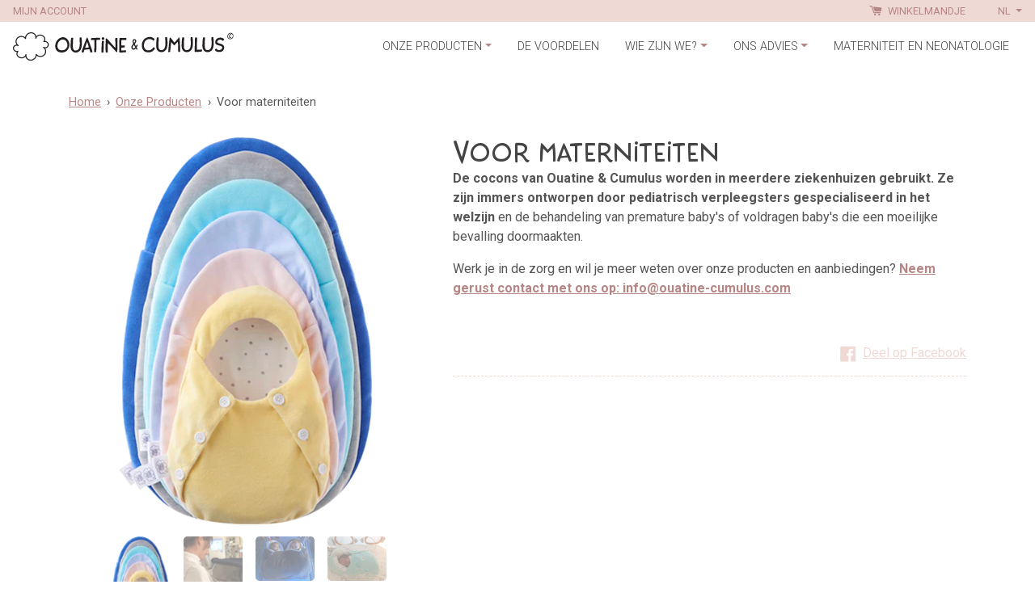

--- FILE ---
content_type: text/html; charset=utf-8
request_url: https://www.ouatine-cumulus.com/nl/products/pour-les-maternites
body_size: 19333
content:
<!doctype html>
<!--[if IE 9]> <html class="ie9 no-js supports-no-cookies" lang="nl"> <![endif]-->
<!--[if (gt IE 9)|!(IE)]><!--> <html class="no-js supports-no-cookies" lang="nl"> <!--<![endif]-->
<head>
  <meta charset="utf-8">
  <meta http-equiv="X-UA-Compatible" content="IE=edge">
  <meta name="viewport" content="width=device-width,initial-scale=1">
  <meta name="theme-color" content="#b68685">
  <link rel="canonical" href="https://www.ouatine-cumulus.com/nl/products/pour-les-maternites">

  
    <link rel="shortcut icon" href="//www.ouatine-cumulus.com/cdn/shop/files/favicon_d78005c4-1071-4187-a4f4-de906646dc2a_32x32.png?v=1645539630" type="image/png">
  

  
  <title>
    Voor materniteiten
    
    
    
      | Ouatine &amp; Cumulus
    
  </title>

  
    <meta name="description" content="De cocons van Ouatine &amp;amp; Cumulus worden in meerdere ziekenhuizen gebruikt. Ze zijn immers ontworpen door pediatrisch verpleegsters gespecialiseerd in het welzijn en de behandeling van premature baby&#39;s of voldragen baby&#39;s die een moeilijke bevalling doormaakten.Werk je in de zorg en wil je meer weten over onze produc">
  

  
<meta property="og:site_name" content="Ouatine &amp; Cumulus">
<meta property="og:url" content="https://www.ouatine-cumulus.com/nl/products/pour-les-maternites">
<meta property="og:title" content="Voor materniteiten | Ouatine & Cumulus">
<meta property="og:type" content="product">
<meta property="og:description" content="De cocons van Ouatine &amp;amp; Cumulus worden in meerdere ziekenhuizen gebruikt. Ze zijn immers ontworpen door pediatrisch verpleegsters gespecialiseerd in het welzijn en de behandeling van premature baby&#39;s of voldragen baby&#39;s die een moeilijke bevalling doormaakten.Werk je in de zorg en wil je meer weten over onze produc"><meta property="og:price:amount" content="0,00">
  <meta property="og:price:currency" content="EUR"><meta property="og:image" content="http://www.ouatine-cumulus.com/cdn/shop/products/egerie-prema-2_d8be865d-d785-4cd3-a84d-8280a04ed6d4_1024x1024.png?v=1543658722"><meta property="og:image" content="http://www.ouatine-cumulus.com/cdn/shop/products/infirmiere_1024x1024.png?v=1544551733"><meta property="og:image" content="http://www.ouatine-cumulus.com/cdn/shop/products/IMG_5992_1024x1024.jpg?v=1544551812">
<meta property="og:image:secure_url" content="https://www.ouatine-cumulus.com/cdn/shop/products/egerie-prema-2_d8be865d-d785-4cd3-a84d-8280a04ed6d4_1024x1024.png?v=1543658722"><meta property="og:image:secure_url" content="https://www.ouatine-cumulus.com/cdn/shop/products/infirmiere_1024x1024.png?v=1544551733"><meta property="og:image:secure_url" content="https://www.ouatine-cumulus.com/cdn/shop/products/IMG_5992_1024x1024.jpg?v=1544551812">

<meta name="twitter:site" content="@">
<meta name="twitter:card" content="summary_large_image">
<meta name="twitter:title" content="Voor materniteiten | Ouatine & Cumulus">
<meta name="twitter:description" content="De cocons van Ouatine &amp;amp; Cumulus worden in meerdere ziekenhuizen gebruikt. Ze zijn immers ontworpen door pediatrisch verpleegsters gespecialiseerd in het welzijn en de behandeling van premature baby&#39;s of voldragen baby&#39;s die een moeilijke bevalling doormaakten.Werk je in de zorg en wil je meer weten over onze produc">


  <link href="//www.ouatine-cumulus.com/cdn/shop/t/7/assets/theme.scss.css?v=160784685651583937371758557832" rel="stylesheet" type="text/css" media="all" />

  <script>
    document.documentElement.className = document.documentElement.className.replace('no-js', 'js');

    window.theme = {
      strings: {
        addToCart: "In winkelmandje",
        soldOut: "Uitverkocht",
        unavailable: "Niet beschikbaar"
      },
      moneyFormat: "\u003cspan class=\"currency\"\u003e€\u003c\/span\u003e {{amount_with_comma_separator}}"
    };
  </script>

  

  <!--[if (gt IE 9)|!(IE)]><!--><script src="//www.ouatine-cumulus.com/cdn/shop/t/7/assets/vendor.js?v=180570172803763168401758557389" defer="defer"></script><!--<![endif]-->
  <!--[if lt IE 9]><script src="//www.ouatine-cumulus.com/cdn/shop/t/7/assets/vendor.js?v=180570172803763168401758557389"></script><![endif]-->

  <!--[if (gt IE 9)|!(IE)]><!--><script src="//www.ouatine-cumulus.com/cdn/shop/t/7/assets/theme.js?v=181676618795736445151758557389" defer="defer"></script><!--<![endif]-->
  <!--[if lt IE 9]><script src="//www.ouatine-cumulus.com/cdn/shop/t/7/assets/theme.js?v=181676618795736445151758557389"></script><![endif]-->

  <script>window.performance && window.performance.mark && window.performance.mark('shopify.content_for_header.start');</script><meta name="google-site-verification" content="4eAX_jTdivLVLobVQqJKP3UyHCnwWw1B-mmqVh1Rf38">
<meta id="shopify-digital-wallet" name="shopify-digital-wallet" content="/10278305850/digital_wallets/dialog">
<meta name="shopify-checkout-api-token" content="f8b17e91c08503a2d4be51178405b198">
<link rel="alternate" hreflang="x-default" href="https://www.ouatine-cumulus.com/products/pour-les-maternites">
<link rel="alternate" hreflang="fr" href="https://www.ouatine-cumulus.com/products/pour-les-maternites">
<link rel="alternate" hreflang="en" href="https://www.ouatine-cumulus.com/en/products/pour-les-maternites">
<link rel="alternate" hreflang="nl" href="https://www.ouatine-cumulus.com/nl/products/pour-les-maternites">
<link rel="alternate" type="application/json+oembed" href="https://www.ouatine-cumulus.com/nl/products/pour-les-maternites.oembed">
<script async="async" src="/checkouts/internal/preloads.js?locale=nl-BE"></script>
<link rel="preconnect" href="https://shop.app" crossorigin="anonymous">
<script async="async" src="https://shop.app/checkouts/internal/preloads.js?locale=nl-BE&shop_id=10278305850" crossorigin="anonymous"></script>
<script id="apple-pay-shop-capabilities" type="application/json">{"shopId":10278305850,"countryCode":"BE","currencyCode":"EUR","merchantCapabilities":["supports3DS"],"merchantId":"gid:\/\/shopify\/Shop\/10278305850","merchantName":"Ouatine \u0026 Cumulus","requiredBillingContactFields":["postalAddress","email","phone"],"requiredShippingContactFields":["postalAddress","email","phone"],"shippingType":"shipping","supportedNetworks":["visa","maestro","masterCard","amex"],"total":{"type":"pending","label":"Ouatine \u0026 Cumulus","amount":"1.00"},"shopifyPaymentsEnabled":true,"supportsSubscriptions":true}</script>
<script id="shopify-features" type="application/json">{"accessToken":"f8b17e91c08503a2d4be51178405b198","betas":["rich-media-storefront-analytics"],"domain":"www.ouatine-cumulus.com","predictiveSearch":true,"shopId":10278305850,"locale":"nl"}</script>
<script>var Shopify = Shopify || {};
Shopify.shop = "ouatine-dev1.myshopify.com";
Shopify.locale = "nl";
Shopify.currency = {"active":"EUR","rate":"1.0"};
Shopify.country = "BE";
Shopify.theme = {"name":"Ouatine-Cumulus V4","id":187397341526,"schema_name":"Ouatine-Cumulus","schema_version":"1.0.0","theme_store_id":null,"role":"main"};
Shopify.theme.handle = "null";
Shopify.theme.style = {"id":null,"handle":null};
Shopify.cdnHost = "www.ouatine-cumulus.com/cdn";
Shopify.routes = Shopify.routes || {};
Shopify.routes.root = "/nl/";</script>
<script type="module">!function(o){(o.Shopify=o.Shopify||{}).modules=!0}(window);</script>
<script>!function(o){function n(){var o=[];function n(){o.push(Array.prototype.slice.apply(arguments))}return n.q=o,n}var t=o.Shopify=o.Shopify||{};t.loadFeatures=n(),t.autoloadFeatures=n()}(window);</script>
<script>
  window.ShopifyPay = window.ShopifyPay || {};
  window.ShopifyPay.apiHost = "shop.app\/pay";
  window.ShopifyPay.redirectState = null;
</script>
<script id="shop-js-analytics" type="application/json">{"pageType":"product"}</script>
<script defer="defer" async type="module" src="//www.ouatine-cumulus.com/cdn/shopifycloud/shop-js/modules/v2/client.init-shop-cart-sync_CwGft62q.nl.esm.js"></script>
<script defer="defer" async type="module" src="//www.ouatine-cumulus.com/cdn/shopifycloud/shop-js/modules/v2/chunk.common_BAeYDmFP.esm.js"></script>
<script defer="defer" async type="module" src="//www.ouatine-cumulus.com/cdn/shopifycloud/shop-js/modules/v2/chunk.modal_B9qqLDBC.esm.js"></script>
<script type="module">
  await import("//www.ouatine-cumulus.com/cdn/shopifycloud/shop-js/modules/v2/client.init-shop-cart-sync_CwGft62q.nl.esm.js");
await import("//www.ouatine-cumulus.com/cdn/shopifycloud/shop-js/modules/v2/chunk.common_BAeYDmFP.esm.js");
await import("//www.ouatine-cumulus.com/cdn/shopifycloud/shop-js/modules/v2/chunk.modal_B9qqLDBC.esm.js");

  window.Shopify.SignInWithShop?.initShopCartSync?.({"fedCMEnabled":true,"windoidEnabled":true});

</script>
<script>
  window.Shopify = window.Shopify || {};
  if (!window.Shopify.featureAssets) window.Shopify.featureAssets = {};
  window.Shopify.featureAssets['shop-js'] = {"shop-cart-sync":["modules/v2/client.shop-cart-sync_DYxNzuQz.nl.esm.js","modules/v2/chunk.common_BAeYDmFP.esm.js","modules/v2/chunk.modal_B9qqLDBC.esm.js"],"init-fed-cm":["modules/v2/client.init-fed-cm_CjDsDcAw.nl.esm.js","modules/v2/chunk.common_BAeYDmFP.esm.js","modules/v2/chunk.modal_B9qqLDBC.esm.js"],"shop-cash-offers":["modules/v2/client.shop-cash-offers_ClkbB2SN.nl.esm.js","modules/v2/chunk.common_BAeYDmFP.esm.js","modules/v2/chunk.modal_B9qqLDBC.esm.js"],"shop-login-button":["modules/v2/client.shop-login-button_WLp3fA_k.nl.esm.js","modules/v2/chunk.common_BAeYDmFP.esm.js","modules/v2/chunk.modal_B9qqLDBC.esm.js"],"pay-button":["modules/v2/client.pay-button_CMzcDx7A.nl.esm.js","modules/v2/chunk.common_BAeYDmFP.esm.js","modules/v2/chunk.modal_B9qqLDBC.esm.js"],"shop-button":["modules/v2/client.shop-button_C5HrfeZa.nl.esm.js","modules/v2/chunk.common_BAeYDmFP.esm.js","modules/v2/chunk.modal_B9qqLDBC.esm.js"],"avatar":["modules/v2/client.avatar_BTnouDA3.nl.esm.js"],"init-windoid":["modules/v2/client.init-windoid_BPUgzmVN.nl.esm.js","modules/v2/chunk.common_BAeYDmFP.esm.js","modules/v2/chunk.modal_B9qqLDBC.esm.js"],"init-shop-for-new-customer-accounts":["modules/v2/client.init-shop-for-new-customer-accounts_C_53TFWp.nl.esm.js","modules/v2/client.shop-login-button_WLp3fA_k.nl.esm.js","modules/v2/chunk.common_BAeYDmFP.esm.js","modules/v2/chunk.modal_B9qqLDBC.esm.js"],"init-shop-email-lookup-coordinator":["modules/v2/client.init-shop-email-lookup-coordinator_BuZJWlrC.nl.esm.js","modules/v2/chunk.common_BAeYDmFP.esm.js","modules/v2/chunk.modal_B9qqLDBC.esm.js"],"init-shop-cart-sync":["modules/v2/client.init-shop-cart-sync_CwGft62q.nl.esm.js","modules/v2/chunk.common_BAeYDmFP.esm.js","modules/v2/chunk.modal_B9qqLDBC.esm.js"],"shop-toast-manager":["modules/v2/client.shop-toast-manager_3XRE_uEZ.nl.esm.js","modules/v2/chunk.common_BAeYDmFP.esm.js","modules/v2/chunk.modal_B9qqLDBC.esm.js"],"init-customer-accounts":["modules/v2/client.init-customer-accounts_DmSKRkZb.nl.esm.js","modules/v2/client.shop-login-button_WLp3fA_k.nl.esm.js","modules/v2/chunk.common_BAeYDmFP.esm.js","modules/v2/chunk.modal_B9qqLDBC.esm.js"],"init-customer-accounts-sign-up":["modules/v2/client.init-customer-accounts-sign-up_CeYkBAph.nl.esm.js","modules/v2/client.shop-login-button_WLp3fA_k.nl.esm.js","modules/v2/chunk.common_BAeYDmFP.esm.js","modules/v2/chunk.modal_B9qqLDBC.esm.js"],"shop-follow-button":["modules/v2/client.shop-follow-button_EFIbvYjS.nl.esm.js","modules/v2/chunk.common_BAeYDmFP.esm.js","modules/v2/chunk.modal_B9qqLDBC.esm.js"],"checkout-modal":["modules/v2/client.checkout-modal_D8HUqXhX.nl.esm.js","modules/v2/chunk.common_BAeYDmFP.esm.js","modules/v2/chunk.modal_B9qqLDBC.esm.js"],"shop-login":["modules/v2/client.shop-login_BUSqPzuV.nl.esm.js","modules/v2/chunk.common_BAeYDmFP.esm.js","modules/v2/chunk.modal_B9qqLDBC.esm.js"],"lead-capture":["modules/v2/client.lead-capture_CFcRSnZi.nl.esm.js","modules/v2/chunk.common_BAeYDmFP.esm.js","modules/v2/chunk.modal_B9qqLDBC.esm.js"],"payment-terms":["modules/v2/client.payment-terms_DBKgFsWx.nl.esm.js","modules/v2/chunk.common_BAeYDmFP.esm.js","modules/v2/chunk.modal_B9qqLDBC.esm.js"]};
</script>
<script>(function() {
  var isLoaded = false;
  function asyncLoad() {
    if (isLoaded) return;
    isLoaded = true;
    var urls = ["\/\/s3.amazonaws.com\/booster-eu-cookie\/ouatine-dev1.myshopify.com\/booster_eu_cookie.js?shop=ouatine-dev1.myshopify.com"];
    for (var i = 0; i < urls.length; i++) {
      var s = document.createElement('script');
      s.type = 'text/javascript';
      s.async = true;
      s.src = urls[i];
      var x = document.getElementsByTagName('script')[0];
      x.parentNode.insertBefore(s, x);
    }
  };
  if(window.attachEvent) {
    window.attachEvent('onload', asyncLoad);
  } else {
    window.addEventListener('load', asyncLoad, false);
  }
})();</script>
<script id="__st">var __st={"a":10278305850,"offset":3600,"reqid":"c0db0543-25fa-46f6-87a4-1b35bcd6047b-1769053791","pageurl":"www.ouatine-cumulus.com\/nl\/products\/pour-les-maternites","u":"c8bd9ec02d12","p":"product","rtyp":"product","rid":2203910373434};</script>
<script>window.ShopifyPaypalV4VisibilityTracking = true;</script>
<script id="captcha-bootstrap">!function(){'use strict';const t='contact',e='account',n='new_comment',o=[[t,t],['blogs',n],['comments',n],[t,'customer']],c=[[e,'customer_login'],[e,'guest_login'],[e,'recover_customer_password'],[e,'create_customer']],r=t=>t.map((([t,e])=>`form[action*='/${t}']:not([data-nocaptcha='true']) input[name='form_type'][value='${e}']`)).join(','),a=t=>()=>t?[...document.querySelectorAll(t)].map((t=>t.form)):[];function s(){const t=[...o],e=r(t);return a(e)}const i='password',u='form_key',d=['recaptcha-v3-token','g-recaptcha-response','h-captcha-response',i],f=()=>{try{return window.sessionStorage}catch{return}},m='__shopify_v',_=t=>t.elements[u];function p(t,e,n=!1){try{const o=window.sessionStorage,c=JSON.parse(o.getItem(e)),{data:r}=function(t){const{data:e,action:n}=t;return t[m]||n?{data:e,action:n}:{data:t,action:n}}(c);for(const[e,n]of Object.entries(r))t.elements[e]&&(t.elements[e].value=n);n&&o.removeItem(e)}catch(o){console.error('form repopulation failed',{error:o})}}const l='form_type',E='cptcha';function T(t){t.dataset[E]=!0}const w=window,h=w.document,L='Shopify',v='ce_forms',y='captcha';let A=!1;((t,e)=>{const n=(g='f06e6c50-85a8-45c8-87d0-21a2b65856fe',I='https://cdn.shopify.com/shopifycloud/storefront-forms-hcaptcha/ce_storefront_forms_captcha_hcaptcha.v1.5.2.iife.js',D={infoText:'Beschermd door hCaptcha',privacyText:'Privacy',termsText:'Voorwaarden'},(t,e,n)=>{const o=w[L][v],c=o.bindForm;if(c)return c(t,g,e,D).then(n);var r;o.q.push([[t,g,e,D],n]),r=I,A||(h.body.append(Object.assign(h.createElement('script'),{id:'captcha-provider',async:!0,src:r})),A=!0)});var g,I,D;w[L]=w[L]||{},w[L][v]=w[L][v]||{},w[L][v].q=[],w[L][y]=w[L][y]||{},w[L][y].protect=function(t,e){n(t,void 0,e),T(t)},Object.freeze(w[L][y]),function(t,e,n,w,h,L){const[v,y,A,g]=function(t,e,n){const i=e?o:[],u=t?c:[],d=[...i,...u],f=r(d),m=r(i),_=r(d.filter((([t,e])=>n.includes(e))));return[a(f),a(m),a(_),s()]}(w,h,L),I=t=>{const e=t.target;return e instanceof HTMLFormElement?e:e&&e.form},D=t=>v().includes(t);t.addEventListener('submit',(t=>{const e=I(t);if(!e)return;const n=D(e)&&!e.dataset.hcaptchaBound&&!e.dataset.recaptchaBound,o=_(e),c=g().includes(e)&&(!o||!o.value);(n||c)&&t.preventDefault(),c&&!n&&(function(t){try{if(!f())return;!function(t){const e=f();if(!e)return;const n=_(t);if(!n)return;const o=n.value;o&&e.removeItem(o)}(t);const e=Array.from(Array(32),(()=>Math.random().toString(36)[2])).join('');!function(t,e){_(t)||t.append(Object.assign(document.createElement('input'),{type:'hidden',name:u})),t.elements[u].value=e}(t,e),function(t,e){const n=f();if(!n)return;const o=[...t.querySelectorAll(`input[type='${i}']`)].map((({name:t})=>t)),c=[...d,...o],r={};for(const[a,s]of new FormData(t).entries())c.includes(a)||(r[a]=s);n.setItem(e,JSON.stringify({[m]:1,action:t.action,data:r}))}(t,e)}catch(e){console.error('failed to persist form',e)}}(e),e.submit())}));const S=(t,e)=>{t&&!t.dataset[E]&&(n(t,e.some((e=>e===t))),T(t))};for(const o of['focusin','change'])t.addEventListener(o,(t=>{const e=I(t);D(e)&&S(e,y())}));const B=e.get('form_key'),M=e.get(l),P=B&&M;t.addEventListener('DOMContentLoaded',(()=>{const t=y();if(P)for(const e of t)e.elements[l].value===M&&p(e,B);[...new Set([...A(),...v().filter((t=>'true'===t.dataset.shopifyCaptcha))])].forEach((e=>S(e,t)))}))}(h,new URLSearchParams(w.location.search),n,t,e,['guest_login'])})(!0,!0)}();</script>
<script integrity="sha256-4kQ18oKyAcykRKYeNunJcIwy7WH5gtpwJnB7kiuLZ1E=" data-source-attribution="shopify.loadfeatures" defer="defer" src="//www.ouatine-cumulus.com/cdn/shopifycloud/storefront/assets/storefront/load_feature-a0a9edcb.js" crossorigin="anonymous"></script>
<script crossorigin="anonymous" defer="defer" src="//www.ouatine-cumulus.com/cdn/shopifycloud/storefront/assets/shopify_pay/storefront-65b4c6d7.js?v=20250812"></script>
<script data-source-attribution="shopify.dynamic_checkout.dynamic.init">var Shopify=Shopify||{};Shopify.PaymentButton=Shopify.PaymentButton||{isStorefrontPortableWallets:!0,init:function(){window.Shopify.PaymentButton.init=function(){};var t=document.createElement("script");t.src="https://www.ouatine-cumulus.com/cdn/shopifycloud/portable-wallets/latest/portable-wallets.nl.js",t.type="module",document.head.appendChild(t)}};
</script>
<script data-source-attribution="shopify.dynamic_checkout.buyer_consent">
  function portableWalletsHideBuyerConsent(e){var t=document.getElementById("shopify-buyer-consent"),n=document.getElementById("shopify-subscription-policy-button");t&&n&&(t.classList.add("hidden"),t.setAttribute("aria-hidden","true"),n.removeEventListener("click",e))}function portableWalletsShowBuyerConsent(e){var t=document.getElementById("shopify-buyer-consent"),n=document.getElementById("shopify-subscription-policy-button");t&&n&&(t.classList.remove("hidden"),t.removeAttribute("aria-hidden"),n.addEventListener("click",e))}window.Shopify?.PaymentButton&&(window.Shopify.PaymentButton.hideBuyerConsent=portableWalletsHideBuyerConsent,window.Shopify.PaymentButton.showBuyerConsent=portableWalletsShowBuyerConsent);
</script>
<script data-source-attribution="shopify.dynamic_checkout.cart.bootstrap">document.addEventListener("DOMContentLoaded",(function(){function t(){return document.querySelector("shopify-accelerated-checkout-cart, shopify-accelerated-checkout")}if(t())Shopify.PaymentButton.init();else{new MutationObserver((function(e,n){t()&&(Shopify.PaymentButton.init(),n.disconnect())})).observe(document.body,{childList:!0,subtree:!0})}}));
</script>
<link id="shopify-accelerated-checkout-styles" rel="stylesheet" media="screen" href="https://www.ouatine-cumulus.com/cdn/shopifycloud/portable-wallets/latest/accelerated-checkout-backwards-compat.css" crossorigin="anonymous">
<style id="shopify-accelerated-checkout-cart">
        #shopify-buyer-consent {
  margin-top: 1em;
  display: inline-block;
  width: 100%;
}

#shopify-buyer-consent.hidden {
  display: none;
}

#shopify-subscription-policy-button {
  background: none;
  border: none;
  padding: 0;
  text-decoration: underline;
  font-size: inherit;
  cursor: pointer;
}

#shopify-subscription-policy-button::before {
  box-shadow: none;
}

      </style>

<script>window.performance && window.performance.mark && window.performance.mark('shopify.content_for_header.end');</script>

  <!-- Bootstrap CSS -->
  <link href="//www.ouatine-cumulus.com/cdn/shop/t/7/assets/bootstrap.min.css?v=171078339190830505251758968568" rel="stylesheet" type="text/css" media="all" />
  <link rel="stylesheet" href="https://cdnjs.cloudflare.com/ajax/libs/bootstrap-datepicker/1.9.0/css/bootstrap-datepicker.min.css" crossorigin="anonymous">
  <!-- Google fonts -->
  <link rel="stylesheet" href="https://fonts.googleapis.com/css?family=Roboto:300,400,700">
  <!-- Plyr -->
  <link rel="stylesheet" href="https://cdn.plyr.io/3.5.6/plyr.css" />
  <!-- line-awesome -->
  <link rel="stylesheet" href="https://maxst.icons8.com/vue-static/landings/line-awesome/line-awesome/1.3.0/css/line-awesome.min.css">

  <link href="//www.ouatine-cumulus.com/cdn/shop/t/7/assets/oc-fonts.css?v=113922272337706867991758558106" rel="stylesheet" type="text/css" media="all" />
  <link href="//www.ouatine-cumulus.com/cdn/shop/t/7/assets/slick.css?v=98340474046176884051758557389" rel="stylesheet" type="text/css" media="all" />
  <link href="//www.ouatine-cumulus.com/cdn/shop/t/7/assets/slick-theme.css?v=101064838771465012011758557389" rel="stylesheet" type="text/css" media="all" />
  <link href="//www.ouatine-cumulus.com/cdn/shop/t/7/assets/paymentfont.min.css?v=80810350592783589911758557389" rel="stylesheet" type="text/css" media="all" />
  <link href="//www.ouatine-cumulus.com/cdn/shop/t/7/assets/styles.css?v=26225248250246525741765999730" rel="stylesheet" type="text/css" media="all" />
  
  <!-- Global site tag (gtag.js) - Google Ads: 769096919 -->
  <!--
  <script async src="https://www.googletagmanager.com/gtag/js?id=AW-769096919"></script>
  <script>
    window.dataLayer = window.dataLayer || [];
    function gtag(){dataLayer.push(arguments);}
    gtag('js', new Date());

    gtag('config', 'AW-769096919');
  </script>
    
  
  <script>
    gtag('event', 'page_view', {
      'send_to': 'AW-769096919',
    'ecomm_pagetype': 'product',
    
    'ecomm_prodid': 'shopify_FR_2203910373434_22132354089018',
    
    'ecomm_totalvalue': 0.00
    });
  </script>
  
  -->
  
  <!-- Hotjar Tracking Code for https://www.ouatine-cumulus.com/ -->
  <!--
  <script>
    (function(h,o,t,j,a,r){
        h.hj=h.hj||function(){(h.hj.q=h.hj.q||[]).push(arguments)};
        h._hjSettings={hjid:1202809,hjsv:6};
        a=o.getElementsByTagName('head')[0];
        r=o.createElement('script');r.async=1;
        r.src=t+h._hjSettings.hjid+j+h._hjSettings.hjsv;
        a.appendChild(r);
    })(window,document,'https://static.hotjar.com/c/hotjar-','.js?sv=');
  </script>
  -->

<!-- BEGIN app block: shopify://apps/b-s-announcements/blocks/boostandsales_bar/622d5231-2b17-46c2-b570-613654521b45 -->
<script>
  window.boostAndSales_BarConfigs = [{"type":"simple","uuid":"405c4b01-15d8-44bc-a1d6-49baad0bd8f7","design":{"action":{"color":"FFFFFF","background":"8D6E63","couponColor":"8D6E63","borderRadius":4,"couponBackground":"EFEBE9","couponBorderRadius":4},"slider":{"nav":{"color":"4A4A4A","background":"E6D7C3","hideBackground":false}},"zIndex":101,"content":{"font":"default","size":16,"color":"FFFFFF","style":[],"sizeMobile":90},"template":"custom","useZIndex":false,"background":{"type":"color","color":"B68685","gradient":{"color":["F5E6D3","F5DDD3"]},"type_gradient":"linear"}},"target":{"pages":"all","device":"all","countries":"all","pages_custom":{"value":"","condition":"is"},"countries_list":[]},"content":{"simple":{"text":"🚚  Livraison la semaine du 29 décembre 2025","action":{"code":"PROMO50","link":"","text":"Learn more","type":"none","isCopy":false,"urlNewTab":false}},"slider":[{"text":"SALE 50% OFF","action":{"code":"PROMO50","link":"","text":"Learn more","type":"none","isCopy":false,"urlNewTab":false}},{"text":"NEW COLLECTION","action":{"code":"PROMO50","link":"","text":"Learn more","type":"none","isCopy":false,"urlNewTab":false}}],"animation":{"text":"SALE 50% OFF","action":{"code":"PROMO50","link":"","text":"Learn more","type":"none","isCopy":false,"urlNewTab":false}}},"position":{"fixed":true,"sticky":false,"location":"top"},"schedule":{"type":"interval","hourly":[[1,1,1,1,1,1,1,1,1,1,1,1,1,1,1,1,1,1,1,1,1,1,1,1],[1,1,1,1,1,1,1,1,1,1,1,1,1,1,1,1,1,1,1,1,1,1,1,1],[1,1,1,1,1,1,1,1,1,1,1,1,1,1,1,1,1,1,1,1,1,1,1,1],[1,1,1,1,1,1,1,1,1,1,1,1,1,1,1,1,1,1,1,1,1,1,1,1],[1,1,1,1,1,1,1,1,1,1,1,1,1,1,1,1,1,1,1,1,1,1,1,1],[1,1,1,1,1,1,1,1,1,1,1,1,1,1,1,1,1,1,1,1,1,1,1,1],[1,1,1,1,1,1,1,1,1,1,1,1,1,1,1,1,1,1,1,1,1,1,1,1]],"isShow":true,"timezone":"Europe/Brussels_GMT+01:00","localTime":false,"date_range":{"end":"2025-12-24","start":"2025-12-20","time_end":"08:00","time_start":"08:00"},"days_interval":{"end":"","days":[],"type":"period","start":"00:00","period":"everyday"}},"close_button":{"show":false,"size":20,"color":"4A4A4A","position":"right"},"content_lang":{"en":{"simple":{"text":"🚚  Delivery the week of december 29, 2025","action":{"code":"PROMO50","link":"","text":"","type":"none","isCopy":false,"urlNewTab":false}},"slider":[{"text":"","action":{"code":"PROMO50","link":"","text":"","type":"none","isCopy":false,"urlNewTab":false}},{"text":"","action":{"code":"PROMO50","link":"","text":"","type":"none","isCopy":false,"urlNewTab":false}}],"animation":{"text":"","action":{"code":"PROMO50","link":"","text":"","type":"none","isCopy":false,"urlNewTab":false}}},"fr":{"simple":{"text":"🚚  Livraison la semaine du 29 décembre 2025","action":{"code":"PROMO50","link":"","text":"Learn more","type":"none","isCopy":false,"urlNewTab":false}},"slider":[{"text":"SALE 50% OFF","action":{"code":"PROMO50","link":"","text":"Learn more","type":"none","isCopy":false,"urlNewTab":false}},{"text":"NEW COLLECTION","action":{"code":"PROMO50","link":"","text":"Learn more","type":"none","isCopy":false,"urlNewTab":false}}],"animation":{"text":"SALE 50% OFF","action":{"code":"PROMO50","link":"","text":"Learn more","type":"none","isCopy":false,"urlNewTab":false}}},"nl":{"simple":{"text":"🚚  Levering in the week van 29 december 2025","action":{"code":"PROMO50","link":"","text":"","type":"none","isCopy":false,"urlNewTab":false}},"slider":[{"text":"","action":{"code":"PROMO50","link":"","text":"","type":"none","isCopy":false,"urlNewTab":false}},{"text":"","action":{"code":"PROMO50","link":"","text":"","type":"none","isCopy":false,"urlNewTab":false}}],"animation":{"text":"","action":{"code":"PROMO50","link":"","text":"","type":"none","isCopy":false,"urlNewTab":false}}}},"base_language":"fr","slider_settings":{"speed":500,"button":"","showNav":true,"autoPlay":true,"duration":5,"direction":"left","cursorStop":false},"multilang_enabled":true,"animation_settings":{"speed":5,"direction":"left","cursorStop":true}}];
</script>
<!-- END app block --><script src="https://cdn.shopify.com/extensions/019bb13b-e701-7f34-b935-c9e8620fd922/tms-prod-148/assets/tms-translator.min.js" type="text/javascript" defer="defer"></script>
<script src="https://cdn.shopify.com/extensions/019b7dd8-66fa-788b-9e05-aab88f32759c/shpf-bar-33/assets/main-bar.js" type="text/javascript" defer="defer"></script>
<link href="https://monorail-edge.shopifysvc.com" rel="dns-prefetch">
<script>(function(){if ("sendBeacon" in navigator && "performance" in window) {try {var session_token_from_headers = performance.getEntriesByType('navigation')[0].serverTiming.find(x => x.name == '_s').description;} catch {var session_token_from_headers = undefined;}var session_cookie_matches = document.cookie.match(/_shopify_s=([^;]*)/);var session_token_from_cookie = session_cookie_matches && session_cookie_matches.length === 2 ? session_cookie_matches[1] : "";var session_token = session_token_from_headers || session_token_from_cookie || "";function handle_abandonment_event(e) {var entries = performance.getEntries().filter(function(entry) {return /monorail-edge.shopifysvc.com/.test(entry.name);});if (!window.abandonment_tracked && entries.length === 0) {window.abandonment_tracked = true;var currentMs = Date.now();var navigation_start = performance.timing.navigationStart;var payload = {shop_id: 10278305850,url: window.location.href,navigation_start,duration: currentMs - navigation_start,session_token,page_type: "product"};window.navigator.sendBeacon("https://monorail-edge.shopifysvc.com/v1/produce", JSON.stringify({schema_id: "online_store_buyer_site_abandonment/1.1",payload: payload,metadata: {event_created_at_ms: currentMs,event_sent_at_ms: currentMs}}));}}window.addEventListener('pagehide', handle_abandonment_event);}}());</script>
<script id="web-pixels-manager-setup">(function e(e,d,r,n,o){if(void 0===o&&(o={}),!Boolean(null===(a=null===(i=window.Shopify)||void 0===i?void 0:i.analytics)||void 0===a?void 0:a.replayQueue)){var i,a;window.Shopify=window.Shopify||{};var t=window.Shopify;t.analytics=t.analytics||{};var s=t.analytics;s.replayQueue=[],s.publish=function(e,d,r){return s.replayQueue.push([e,d,r]),!0};try{self.performance.mark("wpm:start")}catch(e){}var l=function(){var e={modern:/Edge?\/(1{2}[4-9]|1[2-9]\d|[2-9]\d{2}|\d{4,})\.\d+(\.\d+|)|Firefox\/(1{2}[4-9]|1[2-9]\d|[2-9]\d{2}|\d{4,})\.\d+(\.\d+|)|Chrom(ium|e)\/(9{2}|\d{3,})\.\d+(\.\d+|)|(Maci|X1{2}).+ Version\/(15\.\d+|(1[6-9]|[2-9]\d|\d{3,})\.\d+)([,.]\d+|)( \(\w+\)|)( Mobile\/\w+|) Safari\/|Chrome.+OPR\/(9{2}|\d{3,})\.\d+\.\d+|(CPU[ +]OS|iPhone[ +]OS|CPU[ +]iPhone|CPU IPhone OS|CPU iPad OS)[ +]+(15[._]\d+|(1[6-9]|[2-9]\d|\d{3,})[._]\d+)([._]\d+|)|Android:?[ /-](13[3-9]|1[4-9]\d|[2-9]\d{2}|\d{4,})(\.\d+|)(\.\d+|)|Android.+Firefox\/(13[5-9]|1[4-9]\d|[2-9]\d{2}|\d{4,})\.\d+(\.\d+|)|Android.+Chrom(ium|e)\/(13[3-9]|1[4-9]\d|[2-9]\d{2}|\d{4,})\.\d+(\.\d+|)|SamsungBrowser\/([2-9]\d|\d{3,})\.\d+/,legacy:/Edge?\/(1[6-9]|[2-9]\d|\d{3,})\.\d+(\.\d+|)|Firefox\/(5[4-9]|[6-9]\d|\d{3,})\.\d+(\.\d+|)|Chrom(ium|e)\/(5[1-9]|[6-9]\d|\d{3,})\.\d+(\.\d+|)([\d.]+$|.*Safari\/(?![\d.]+ Edge\/[\d.]+$))|(Maci|X1{2}).+ Version\/(10\.\d+|(1[1-9]|[2-9]\d|\d{3,})\.\d+)([,.]\d+|)( \(\w+\)|)( Mobile\/\w+|) Safari\/|Chrome.+OPR\/(3[89]|[4-9]\d|\d{3,})\.\d+\.\d+|(CPU[ +]OS|iPhone[ +]OS|CPU[ +]iPhone|CPU IPhone OS|CPU iPad OS)[ +]+(10[._]\d+|(1[1-9]|[2-9]\d|\d{3,})[._]\d+)([._]\d+|)|Android:?[ /-](13[3-9]|1[4-9]\d|[2-9]\d{2}|\d{4,})(\.\d+|)(\.\d+|)|Mobile Safari.+OPR\/([89]\d|\d{3,})\.\d+\.\d+|Android.+Firefox\/(13[5-9]|1[4-9]\d|[2-9]\d{2}|\d{4,})\.\d+(\.\d+|)|Android.+Chrom(ium|e)\/(13[3-9]|1[4-9]\d|[2-9]\d{2}|\d{4,})\.\d+(\.\d+|)|Android.+(UC? ?Browser|UCWEB|U3)[ /]?(15\.([5-9]|\d{2,})|(1[6-9]|[2-9]\d|\d{3,})\.\d+)\.\d+|SamsungBrowser\/(5\.\d+|([6-9]|\d{2,})\.\d+)|Android.+MQ{2}Browser\/(14(\.(9|\d{2,})|)|(1[5-9]|[2-9]\d|\d{3,})(\.\d+|))(\.\d+|)|K[Aa][Ii]OS\/(3\.\d+|([4-9]|\d{2,})\.\d+)(\.\d+|)/},d=e.modern,r=e.legacy,n=navigator.userAgent;return n.match(d)?"modern":n.match(r)?"legacy":"unknown"}(),u="modern"===l?"modern":"legacy",c=(null!=n?n:{modern:"",legacy:""})[u],f=function(e){return[e.baseUrl,"/wpm","/b",e.hashVersion,"modern"===e.buildTarget?"m":"l",".js"].join("")}({baseUrl:d,hashVersion:r,buildTarget:u}),m=function(e){var d=e.version,r=e.bundleTarget,n=e.surface,o=e.pageUrl,i=e.monorailEndpoint;return{emit:function(e){var a=e.status,t=e.errorMsg,s=(new Date).getTime(),l=JSON.stringify({metadata:{event_sent_at_ms:s},events:[{schema_id:"web_pixels_manager_load/3.1",payload:{version:d,bundle_target:r,page_url:o,status:a,surface:n,error_msg:t},metadata:{event_created_at_ms:s}}]});if(!i)return console&&console.warn&&console.warn("[Web Pixels Manager] No Monorail endpoint provided, skipping logging."),!1;try{return self.navigator.sendBeacon.bind(self.navigator)(i,l)}catch(e){}var u=new XMLHttpRequest;try{return u.open("POST",i,!0),u.setRequestHeader("Content-Type","text/plain"),u.send(l),!0}catch(e){return console&&console.warn&&console.warn("[Web Pixels Manager] Got an unhandled error while logging to Monorail."),!1}}}}({version:r,bundleTarget:l,surface:e.surface,pageUrl:self.location.href,monorailEndpoint:e.monorailEndpoint});try{o.browserTarget=l,function(e){var d=e.src,r=e.async,n=void 0===r||r,o=e.onload,i=e.onerror,a=e.sri,t=e.scriptDataAttributes,s=void 0===t?{}:t,l=document.createElement("script"),u=document.querySelector("head"),c=document.querySelector("body");if(l.async=n,l.src=d,a&&(l.integrity=a,l.crossOrigin="anonymous"),s)for(var f in s)if(Object.prototype.hasOwnProperty.call(s,f))try{l.dataset[f]=s[f]}catch(e){}if(o&&l.addEventListener("load",o),i&&l.addEventListener("error",i),u)u.appendChild(l);else{if(!c)throw new Error("Did not find a head or body element to append the script");c.appendChild(l)}}({src:f,async:!0,onload:function(){if(!function(){var e,d;return Boolean(null===(d=null===(e=window.Shopify)||void 0===e?void 0:e.analytics)||void 0===d?void 0:d.initialized)}()){var d=window.webPixelsManager.init(e)||void 0;if(d){var r=window.Shopify.analytics;r.replayQueue.forEach((function(e){var r=e[0],n=e[1],o=e[2];d.publishCustomEvent(r,n,o)})),r.replayQueue=[],r.publish=d.publishCustomEvent,r.visitor=d.visitor,r.initialized=!0}}},onerror:function(){return m.emit({status:"failed",errorMsg:"".concat(f," has failed to load")})},sri:function(e){var d=/^sha384-[A-Za-z0-9+/=]+$/;return"string"==typeof e&&d.test(e)}(c)?c:"",scriptDataAttributes:o}),m.emit({status:"loading"})}catch(e){m.emit({status:"failed",errorMsg:(null==e?void 0:e.message)||"Unknown error"})}}})({shopId: 10278305850,storefrontBaseUrl: "https://www.ouatine-cumulus.com",extensionsBaseUrl: "https://extensions.shopifycdn.com/cdn/shopifycloud/web-pixels-manager",monorailEndpoint: "https://monorail-edge.shopifysvc.com/unstable/produce_batch",surface: "storefront-renderer",enabledBetaFlags: ["2dca8a86"],webPixelsConfigList: [{"id":"1109688662","configuration":"{\"config\":\"{\\\"pixel_id\\\":\\\"G-LDT4YQLS3S\\\",\\\"target_country\\\":\\\"FR\\\",\\\"gtag_events\\\":[{\\\"type\\\":\\\"purchase\\\",\\\"action_label\\\":\\\"G-LDT4YQLS3S\\\"},{\\\"type\\\":\\\"page_view\\\",\\\"action_label\\\":\\\"G-LDT4YQLS3S\\\"},{\\\"type\\\":\\\"view_item\\\",\\\"action_label\\\":\\\"G-LDT4YQLS3S\\\"},{\\\"type\\\":\\\"search\\\",\\\"action_label\\\":\\\"G-LDT4YQLS3S\\\"},{\\\"type\\\":\\\"add_to_cart\\\",\\\"action_label\\\":\\\"G-LDT4YQLS3S\\\"},{\\\"type\\\":\\\"begin_checkout\\\",\\\"action_label\\\":\\\"G-LDT4YQLS3S\\\"},{\\\"type\\\":\\\"add_payment_info\\\",\\\"action_label\\\":\\\"G-LDT4YQLS3S\\\"}],\\\"enable_monitoring_mode\\\":false}\"}","eventPayloadVersion":"v1","runtimeContext":"OPEN","scriptVersion":"b2a88bafab3e21179ed38636efcd8a93","type":"APP","apiClientId":1780363,"privacyPurposes":[],"dataSharingAdjustments":{"protectedCustomerApprovalScopes":["read_customer_address","read_customer_email","read_customer_name","read_customer_personal_data","read_customer_phone"]}},{"id":"164331862","eventPayloadVersion":"v1","runtimeContext":"LAX","scriptVersion":"1","type":"CUSTOM","privacyPurposes":["MARKETING"],"name":"Meta pixel (migrated)"},{"id":"shopify-app-pixel","configuration":"{}","eventPayloadVersion":"v1","runtimeContext":"STRICT","scriptVersion":"0450","apiClientId":"shopify-pixel","type":"APP","privacyPurposes":["ANALYTICS","MARKETING"]},{"id":"shopify-custom-pixel","eventPayloadVersion":"v1","runtimeContext":"LAX","scriptVersion":"0450","apiClientId":"shopify-pixel","type":"CUSTOM","privacyPurposes":["ANALYTICS","MARKETING"]}],isMerchantRequest: false,initData: {"shop":{"name":"Ouatine \u0026 Cumulus","paymentSettings":{"currencyCode":"EUR"},"myshopifyDomain":"ouatine-dev1.myshopify.com","countryCode":"BE","storefrontUrl":"https:\/\/www.ouatine-cumulus.com\/nl"},"customer":null,"cart":null,"checkout":null,"productVariants":[{"price":{"amount":0.0,"currencyCode":"EUR"},"product":{"title":"Voor materniteiten","vendor":"OUATINE \u0026 CUMULUS","id":"2203910373434","untranslatedTitle":"Voor materniteiten","url":"\/nl\/products\/pour-les-maternites","type":"Pack Maternité-Néonatologie"},"id":"22132354089018","image":{"src":"\/\/www.ouatine-cumulus.com\/cdn\/shop\/products\/egerie-prema-2_d8be865d-d785-4cd3-a84d-8280a04ed6d4.png?v=1543658722"},"sku":"","title":"Default Title","untranslatedTitle":"Default Title"}],"purchasingCompany":null},},"https://www.ouatine-cumulus.com/cdn","fcfee988w5aeb613cpc8e4bc33m6693e112",{"modern":"","legacy":""},{"shopId":"10278305850","storefrontBaseUrl":"https:\/\/www.ouatine-cumulus.com","extensionBaseUrl":"https:\/\/extensions.shopifycdn.com\/cdn\/shopifycloud\/web-pixels-manager","surface":"storefront-renderer","enabledBetaFlags":"[\"2dca8a86\"]","isMerchantRequest":"false","hashVersion":"fcfee988w5aeb613cpc8e4bc33m6693e112","publish":"custom","events":"[[\"page_viewed\",{}],[\"product_viewed\",{\"productVariant\":{\"price\":{\"amount\":0.0,\"currencyCode\":\"EUR\"},\"product\":{\"title\":\"Voor materniteiten\",\"vendor\":\"OUATINE \u0026 CUMULUS\",\"id\":\"2203910373434\",\"untranslatedTitle\":\"Voor materniteiten\",\"url\":\"\/nl\/products\/pour-les-maternites\",\"type\":\"Pack Maternité-Néonatologie\"},\"id\":\"22132354089018\",\"image\":{\"src\":\"\/\/www.ouatine-cumulus.com\/cdn\/shop\/products\/egerie-prema-2_d8be865d-d785-4cd3-a84d-8280a04ed6d4.png?v=1543658722\"},\"sku\":\"\",\"title\":\"Default Title\",\"untranslatedTitle\":\"Default Title\"}}]]"});</script><script>
  window.ShopifyAnalytics = window.ShopifyAnalytics || {};
  window.ShopifyAnalytics.meta = window.ShopifyAnalytics.meta || {};
  window.ShopifyAnalytics.meta.currency = 'EUR';
  var meta = {"product":{"id":2203910373434,"gid":"gid:\/\/shopify\/Product\/2203910373434","vendor":"OUATINE \u0026 CUMULUS","type":"Pack Maternité-Néonatologie","handle":"pour-les-maternites","variants":[{"id":22132354089018,"price":0,"name":"Voor materniteiten","public_title":null,"sku":""}],"remote":false},"page":{"pageType":"product","resourceType":"product","resourceId":2203910373434,"requestId":"c0db0543-25fa-46f6-87a4-1b35bcd6047b-1769053791"}};
  for (var attr in meta) {
    window.ShopifyAnalytics.meta[attr] = meta[attr];
  }
</script>
<script class="analytics">
  (function () {
    var customDocumentWrite = function(content) {
      var jquery = null;

      if (window.jQuery) {
        jquery = window.jQuery;
      } else if (window.Checkout && window.Checkout.$) {
        jquery = window.Checkout.$;
      }

      if (jquery) {
        jquery('body').append(content);
      }
    };

    var hasLoggedConversion = function(token) {
      if (token) {
        return document.cookie.indexOf('loggedConversion=' + token) !== -1;
      }
      return false;
    }

    var setCookieIfConversion = function(token) {
      if (token) {
        var twoMonthsFromNow = new Date(Date.now());
        twoMonthsFromNow.setMonth(twoMonthsFromNow.getMonth() + 2);

        document.cookie = 'loggedConversion=' + token + '; expires=' + twoMonthsFromNow;
      }
    }

    var trekkie = window.ShopifyAnalytics.lib = window.trekkie = window.trekkie || [];
    if (trekkie.integrations) {
      return;
    }
    trekkie.methods = [
      'identify',
      'page',
      'ready',
      'track',
      'trackForm',
      'trackLink'
    ];
    trekkie.factory = function(method) {
      return function() {
        var args = Array.prototype.slice.call(arguments);
        args.unshift(method);
        trekkie.push(args);
        return trekkie;
      };
    };
    for (var i = 0; i < trekkie.methods.length; i++) {
      var key = trekkie.methods[i];
      trekkie[key] = trekkie.factory(key);
    }
    trekkie.load = function(config) {
      trekkie.config = config || {};
      trekkie.config.initialDocumentCookie = document.cookie;
      var first = document.getElementsByTagName('script')[0];
      var script = document.createElement('script');
      script.type = 'text/javascript';
      script.onerror = function(e) {
        var scriptFallback = document.createElement('script');
        scriptFallback.type = 'text/javascript';
        scriptFallback.onerror = function(error) {
                var Monorail = {
      produce: function produce(monorailDomain, schemaId, payload) {
        var currentMs = new Date().getTime();
        var event = {
          schema_id: schemaId,
          payload: payload,
          metadata: {
            event_created_at_ms: currentMs,
            event_sent_at_ms: currentMs
          }
        };
        return Monorail.sendRequest("https://" + monorailDomain + "/v1/produce", JSON.stringify(event));
      },
      sendRequest: function sendRequest(endpointUrl, payload) {
        // Try the sendBeacon API
        if (window && window.navigator && typeof window.navigator.sendBeacon === 'function' && typeof window.Blob === 'function' && !Monorail.isIos12()) {
          var blobData = new window.Blob([payload], {
            type: 'text/plain'
          });

          if (window.navigator.sendBeacon(endpointUrl, blobData)) {
            return true;
          } // sendBeacon was not successful

        } // XHR beacon

        var xhr = new XMLHttpRequest();

        try {
          xhr.open('POST', endpointUrl);
          xhr.setRequestHeader('Content-Type', 'text/plain');
          xhr.send(payload);
        } catch (e) {
          console.log(e);
        }

        return false;
      },
      isIos12: function isIos12() {
        return window.navigator.userAgent.lastIndexOf('iPhone; CPU iPhone OS 12_') !== -1 || window.navigator.userAgent.lastIndexOf('iPad; CPU OS 12_') !== -1;
      }
    };
    Monorail.produce('monorail-edge.shopifysvc.com',
      'trekkie_storefront_load_errors/1.1',
      {shop_id: 10278305850,
      theme_id: 187397341526,
      app_name: "storefront",
      context_url: window.location.href,
      source_url: "//www.ouatine-cumulus.com/cdn/s/trekkie.storefront.1bbfab421998800ff09850b62e84b8915387986d.min.js"});

        };
        scriptFallback.async = true;
        scriptFallback.src = '//www.ouatine-cumulus.com/cdn/s/trekkie.storefront.1bbfab421998800ff09850b62e84b8915387986d.min.js';
        first.parentNode.insertBefore(scriptFallback, first);
      };
      script.async = true;
      script.src = '//www.ouatine-cumulus.com/cdn/s/trekkie.storefront.1bbfab421998800ff09850b62e84b8915387986d.min.js';
      first.parentNode.insertBefore(script, first);
    };
    trekkie.load(
      {"Trekkie":{"appName":"storefront","development":false,"defaultAttributes":{"shopId":10278305850,"isMerchantRequest":null,"themeId":187397341526,"themeCityHash":"556855375399253934","contentLanguage":"nl","currency":"EUR","eventMetadataId":"51297f3e-4226-43d7-a4d9-b0a4c1cbc2e0"},"isServerSideCookieWritingEnabled":true,"monorailRegion":"shop_domain","enabledBetaFlags":["65f19447"]},"Session Attribution":{},"S2S":{"facebookCapiEnabled":false,"source":"trekkie-storefront-renderer","apiClientId":580111}}
    );

    var loaded = false;
    trekkie.ready(function() {
      if (loaded) return;
      loaded = true;

      window.ShopifyAnalytics.lib = window.trekkie;

      var originalDocumentWrite = document.write;
      document.write = customDocumentWrite;
      try { window.ShopifyAnalytics.merchantGoogleAnalytics.call(this); } catch(error) {};
      document.write = originalDocumentWrite;

      window.ShopifyAnalytics.lib.page(null,{"pageType":"product","resourceType":"product","resourceId":2203910373434,"requestId":"c0db0543-25fa-46f6-87a4-1b35bcd6047b-1769053791","shopifyEmitted":true});

      var match = window.location.pathname.match(/checkouts\/(.+)\/(thank_you|post_purchase)/)
      var token = match? match[1]: undefined;
      if (!hasLoggedConversion(token)) {
        setCookieIfConversion(token);
        window.ShopifyAnalytics.lib.track("Viewed Product",{"currency":"EUR","variantId":22132354089018,"productId":2203910373434,"productGid":"gid:\/\/shopify\/Product\/2203910373434","name":"Voor materniteiten","price":"0.00","sku":"","brand":"OUATINE \u0026 CUMULUS","variant":null,"category":"Pack Maternité-Néonatologie","nonInteraction":true,"remote":false},undefined,undefined,{"shopifyEmitted":true});
      window.ShopifyAnalytics.lib.track("monorail:\/\/trekkie_storefront_viewed_product\/1.1",{"currency":"EUR","variantId":22132354089018,"productId":2203910373434,"productGid":"gid:\/\/shopify\/Product\/2203910373434","name":"Voor materniteiten","price":"0.00","sku":"","brand":"OUATINE \u0026 CUMULUS","variant":null,"category":"Pack Maternité-Néonatologie","nonInteraction":true,"remote":false,"referer":"https:\/\/www.ouatine-cumulus.com\/nl\/products\/pour-les-maternites"});
      }
    });


        var eventsListenerScript = document.createElement('script');
        eventsListenerScript.async = true;
        eventsListenerScript.src = "//www.ouatine-cumulus.com/cdn/shopifycloud/storefront/assets/shop_events_listener-3da45d37.js";
        document.getElementsByTagName('head')[0].appendChild(eventsListenerScript);

})();</script>
  <script>
  if (!window.ga || (window.ga && typeof window.ga !== 'function')) {
    window.ga = function ga() {
      (window.ga.q = window.ga.q || []).push(arguments);
      if (window.Shopify && window.Shopify.analytics && typeof window.Shopify.analytics.publish === 'function') {
        window.Shopify.analytics.publish("ga_stub_called", {}, {sendTo: "google_osp_migration"});
      }
      console.error("Shopify's Google Analytics stub called with:", Array.from(arguments), "\nSee https://help.shopify.com/manual/promoting-marketing/pixels/pixel-migration#google for more information.");
    };
    if (window.Shopify && window.Shopify.analytics && typeof window.Shopify.analytics.publish === 'function') {
      window.Shopify.analytics.publish("ga_stub_initialized", {}, {sendTo: "google_osp_migration"});
    }
  }
</script>
<script
  defer
  src="https://www.ouatine-cumulus.com/cdn/shopifycloud/perf-kit/shopify-perf-kit-3.0.4.min.js"
  data-application="storefront-renderer"
  data-shop-id="10278305850"
  data-render-region="gcp-us-east1"
  data-page-type="product"
  data-theme-instance-id="187397341526"
  data-theme-name="Ouatine-Cumulus"
  data-theme-version="1.0.0"
  data-monorail-region="shop_domain"
  data-resource-timing-sampling-rate="10"
  data-shs="true"
  data-shs-beacon="true"
  data-shs-export-with-fetch="true"
  data-shs-logs-sample-rate="1"
  data-shs-beacon-endpoint="https://www.ouatine-cumulus.com/api/collect"
></script>
</head>

<body id="voor-materniteiten" class="template-product body-product">

  <a class="in-page-link visually-hidden skip-link" href="#MainContent">Verder naar inhoud</a>
  
  <div class="window-height-container">

    <div id="shopify-section-header" class="shopify-section">



<div data-section-id="header" data-section-type="header-section" class="fixed-top top-navigation">
  
  <ul class="nav navbar-top align-content-center">
    <li class="nav-item mr-auto">
      <a href="/nl/account" class="nav-link py-1">
        Mijn Account
      </a>
    </li>
    <li class="nav-item ml-auto">
      <a href="/nl/cart" class="nav-link py-1">
        <svg aria-hidden="true" focusable="false" role="presentation" class="icon icon-cart d-none d-md-inline mr-md-1" viewBox="0 0 20 20"><path fill="#444" d="M18.936 5.564c-.144-.175-.35-.207-.55-.207h-.003L6.774 4.286c-.272 0-.417.089-.491.18-.079.096-.16.263-.094.585l2.016 5.705c.163.407.642.673 1.068.673h8.401c.433 0 .854-.285.941-.725l.484-4.571c.045-.221-.015-.388-.163-.567z"/><path fill="#444" d="M17.107 12.5H7.659L4.98 4.117l-.362-1.059c-.138-.401-.292-.559-.695-.559H.924c-.411 0-.748.303-.748.714s.337.714.748.714h2.413l3.002 9.48c.126.38.295.52.942.52h9.825c.411 0 .748-.303.748-.714s-.336-.714-.748-.714zm-6.683 3.73a1.498 1.498 0 1 1-2.997 0 1.498 1.498 0 0 1 2.997 0zm6.429 0a1.498 1.498 0 1 1-2.997 0 1.498 1.498 0 0 1 2.997 0z"/></svg>
        Winkelmandje
        
      </a>
    </li>
    <li class="nav-item dropdown ml-2">
      <a class="nav-link dropdown-toggle py-1" href="#" id="languageSwitcherDropdown" role="button" data-toggle="dropdown" aria-haspopup="true" aria-expanded="false">
        nl
      </a>
      <div class="dropdown-menu dropdown-menu-right" aria-labelledby="languageSwitcherDropdown">
        <a class="dropdown-item" href="/">FR</a>
        <a class="dropdown-item" href="/nl">NL</a>
        <a class="dropdown-item" href="/en">EN</a>
      </div>
    </li>
  </ul>

  <header role="banner">
    
    <nav class="navbar navbar-expand-lg navbar-main">
      <a class="navbar-brand" href="/nl/">
        <img src="//www.ouatine-cumulus.com/cdn/shop/t/7/assets/oc-logo-blk-horiz-out.svg?v=127814285842114890481758557988" alt="Ouatine &amp; Cumulus" class="img-fluid logo" />
      </a>
      <button class="navbar-toggler collapsed px-0" type="button" data-toggle="collapse" data-target="#navbarMain">
        <i class="las la-bars text-secondary"></i>
      </button>

      <div class="collapse navbar-collapse" id="navbarMain">
        <ul class="navbar-nav ml-auto">
          
          
          	
              <li class="nav-item dropdown ">
                <a href="#" class="nav-link dropdown-toggle" id="navbarDropdown_1" role="button" data-toggle="dropdown" aria-expanded="false">Onze producten</a>
                <div class="dropdown-menu" aria-labelledby="navbarDropdown_1">
                  
                  <a href="/nl/collections/packs-cocon-evolutif-bebe" class="dropdown-item ">Tederheid packs</a>
                  
                  <a href="/nl/collections/premiers-cocons-bebe" class="dropdown-item ">Cocons Maat 1</a>
                  
                  <a href="/nl/collections/seconds-cocons-bebe" class="dropdown-item ">Cocons Maat 2</a>
                  
                  <a href="/nl/collections/slaapzakken-van-6-tot-18-maanden" class="dropdown-item ">Trappelzakken (Maat 3)</a>
                  
                  <a href="/nl/collections/doudous-bebe" class="dropdown-item ">Knuffels</a>
                  
                  <a href="/nl/collections/cadeaubonnen-ouatine-cumulus" class="dropdown-item ">Cadeaubonnen</a>
                  
                  <a href="/nl/collections/petits-soins-pour-bebes" class="dropdown-item ">Kleine zorgen</a>
                  
                  <a href="/nl/collections/cocons-bebes-prematures" class="dropdown-item ">Cocons voor premature baby's</a>
                  
                </div>
              </li>
          	  
            
          
          	
              <li class="nav-item ">
                <a href="/nl/pages/les-bienfaits-des-cocons" class="nav-link">De voordelen</a>
              </li>
            
          
          	
              <li class="nav-item dropdown ">
                <a href="#" class="nav-link dropdown-toggle" id="navbarDropdown_2" role="button" data-toggle="dropdown" aria-expanded="false">Wie zijn we?</a>
                <div class="dropdown-menu" aria-labelledby="navbarDropdown_2">
                  
                  <a href="/nl/pages/qui-sommes-nous" class="dropdown-item ">Ons verhaal</a>
                  
                </div>
              </li>
          	  
            
          
          	
              <li class="nav-item dropdown ">
                <a href="#" class="nav-link dropdown-toggle" id="navbarDropdown_3" role="button" data-toggle="dropdown" aria-expanded="false">Ons advies</a>
                <div class="dropdown-menu" aria-labelledby="navbarDropdown_3">
                  
                  <a href="/nl/pages/cocons-gigoteuses-bebes-quel-modele-choisir" class="dropdown-item ">Welk model en welke maat moet ik kiezen?</a>
                  
                  <a href="/nl/pages/nos-videos-cocons-bebes" class="dropdown-item ">Al onze video’s</a>
                  
                  <a href="/nl/blogs/articles-cocon" class="dropdown-item ">Diverse adviezen</a>
                  
                </div>
              </li>
          	  
            
          
          	
              <li class="nav-item ">
                <a href="/nl/collections/cocons-hopitaux-maternite-neonatologie" class="nav-link">Materniteit en neonatologie</a>
              </li>
            
          
        </ul>
      </div>
    </nav>

  </header>
    
</div>
</div>

    <main role="main" id="MainContent">

      
      <section class="main-content container pb-5" data-section-id="" data-section-type="" data-enable-history-state="true" itemscope itemtype="http://schema.org/Product">
		<!-- /snippets/breadcrumb.liquid -->








<div class="py-3">
  

  <nav class="breadcrumb" role="navigation" aria-label="breadcrumbs">
    <a href="/nl/" title="Home">Home</a>
    
    <span aria-hidden="true">&rsaquo;</span>
    <a href="
  /nl/collections/
" title="">Onze Producten</a>
    
    <span aria-hidden="true">&rsaquo;</span>
    <span>Voor materniteiten</span>
    
  </nav>
</div>


        
        <div id="shopify-section-product" class="shopify-section">








<div data-section-id="product" data-section-type="product" data-enable-history-state="true" itemscope itemtype="http://schema.org/Product"><meta itemprop="name" content="Voor materniteiten">
  <meta itemprop="url" content="https://www.ouatine-cumulus.com/nl/products/pour-les-maternites?variant=22132354089018">
  <meta itemprop="brand" content="OUATINE & CUMULUS">
  <meta itemprop="image" content="//www.ouatine-cumulus.com/cdn/shop/products/egerie-prema-2_d8be865d-d785-4cd3-a84d-8280a04ed6d4_600x600.png?v=1543658722">
  <meta itemprop="description" content="De cocons van Ouatine &amp;amp; Cumulus worden in meerdere ziekenhuizen gebruikt. Ze zijn immers ontworpen door pediatrisch verpleegsters gespecialiseerd in het welzijn en de behandeling van premature baby&#39;s of voldragen baby&#39;s die een moeilijke bevalling doormaakten.Werk je in de zorg en wil je meer weten over onze producten en aanbiedingen? Neem gerust contact met ons op: info@ouatine-cumulus.com">

  <div class="row justify-content-center">

    <div class="d-block d-md-none text-center product-detail">
       	<h1 class="mt-1">Voor materniteiten</h1>
      	
    </div>
      

    <div class="col-sm-6 col-lg-5 mb-3">
      
      <div class="product-slider">
      
        
        <div class="zoom-wrapper px-5 mb-2 rounded-xl" data-src="//www.ouatine-cumulus.com/cdn/shop/products/egerie-prema-2_d8be865d-d785-4cd3-a84d-8280a04ed6d4_480x480.png?v=1543658722">
          <img src="//www.ouatine-cumulus.com/cdn/shop/products/egerie-prema-2_d8be865d-d785-4cd3-a84d-8280a04ed6d4_1024x1024.png?v=1543658722" alt="Voor materniteiten" class="mx-auto rounded-xl" />
        </div>
        
        
        <div class="zoom-wrapper px-5 mb-2 rounded-xl" data-src="//www.ouatine-cumulus.com/cdn/shop/products/infirmiere_480x480.png?v=1544551733">
          <img src="//www.ouatine-cumulus.com/cdn/shop/products/infirmiere_1024x1024.png?v=1544551733" alt="Voor materniteiten" class="mx-auto rounded-xl" />
        </div>
        
        
        <div class="zoom-wrapper px-5 mb-2 rounded-xl" data-src="//www.ouatine-cumulus.com/cdn/shop/products/IMG_5992_480x480.jpg?v=1544551812">
          <img src="//www.ouatine-cumulus.com/cdn/shop/products/IMG_5992_1024x1024.jpg?v=1544551812" alt="Voor materniteiten" class="mx-auto rounded-xl" />
        </div>
        
        
        <div class="zoom-wrapper px-5 mb-2 rounded-xl" data-src="//www.ouatine-cumulus.com/cdn/shop/products/IMG_1838_480x480.jpg?v=1544551846">
          <img src="//www.ouatine-cumulus.com/cdn/shop/products/IMG_1838_1024x1024.jpg?v=1544551846" alt="Voor materniteiten" class="mx-auto rounded-xl" />
        </div>
        
        
      
      </div>
      <div class="product-slider-nav">
        
          <img src="//www.ouatine-cumulus.com/cdn/shop/products/egerie-prema-2_d8be865d-d785-4cd3-a84d-8280a04ed6d4_100x100.png?v=1543658722" alt="Voor materniteiten" class="rounded-lg" />
        
          <img src="//www.ouatine-cumulus.com/cdn/shop/products/infirmiere_100x100.png?v=1544551733" alt="Voor materniteiten" class="rounded-lg" />
        
          <img src="//www.ouatine-cumulus.com/cdn/shop/products/IMG_5992_100x100.jpg?v=1544551812" alt="Voor materniteiten" class="rounded-lg" />
        
          <img src="//www.ouatine-cumulus.com/cdn/shop/products/IMG_1838_100x100.jpg?v=1544551846" alt="Voor materniteiten" class="rounded-lg" />
        
      </div>
      

      
      
      <!-- video link -->
      
      
    </div>

    <div class="col-sm-6 col-lg-7 product-detail">
	  
      	<div class="d-none d-md-block">
        	<h1>
              
              
              
              Voor materniteiten
            </h1>

      		
      	</div>
      
		

      
      
      <p><strong>De cocons van Ouatine &amp; Cumulus worden in meerdere ziekenhuizen gebruikt.</strong> <strong>Ze zijn immers ontworpen door pediatrisch verpleegsters gespecialiseerd in het welzijn</strong> en de behandeling van premature baby's of voldragen baby's die een moeilijke bevalling doormaakten.</p><p>Werk je in de zorg en wil je meer weten over onze producten en aanbiedingen? <a href="/nl/pages/contactez-nous" target="_blank"><strong>Neem gerust contact met ons op: info@ouatine-cumulus.com</strong></a></p>

      


      <div itemprop="offers" itemscope itemtype="http://schema.org/Offer">
        <meta itemprop="priceCurrency" content="EUR">
        <meta itemprop="price" content="0.0">
        <link itemprop="availability" href="http://schema.org/InStock">

		

        <p>&nbsp;</p>

		

      </div>

      
        <!-- /snippets/social-sharing.liquid -->
<div class="social-sharing text-right">

  
    <a target="_blank" href="//www.facebook.com/sharer.php?u=https://www.ouatine-cumulus.com/nl/products/pour-les-maternites">
      <span class="pr-2 d-inline-block"><svg aria-hidden="true" focusable="false" role="presentation" class="icon icon-facebook" viewBox="0 0 20 20"><path fill="#444" d="M18.05.811q.439 0 .744.305t.305.744v16.637q0 .439-.305.744t-.744.305h-4.732v-7.221h2.415l.342-2.854h-2.757v-1.83q0-.659.293-1t1.073-.342h1.488V3.762q-.976-.098-2.171-.098-1.634 0-2.635.964t-1 2.72V9.47H7.951v2.854h2.415v7.221H1.413q-.439 0-.744-.305t-.305-.744V1.859q0-.439.305-.744T1.413.81H18.05z"/></svg></span>Deel op Facebook
      <!--
      <span aria-hidden="true">Deel</span>
      <span class="visually-hidden">Deel op Facebook</span>
	  -->
    </a>
  

  

  

</div>

      

      
      
      
        <script type="application/json" data-product-json>
          {"id":2203910373434,"title":"Voor materniteiten","handle":"pour-les-maternites","description":"\u003cp\u003e\u003cstrong\u003eDe cocons van Ouatine \u0026amp; Cumulus worden in meerdere ziekenhuizen gebruikt.\u003c\/strong\u003e \u003cstrong\u003eZe zijn immers ontworpen door pediatrisch verpleegsters gespecialiseerd in het welzijn\u003c\/strong\u003e en de behandeling van premature baby's of voldragen baby's die een moeilijke bevalling doormaakten.\u003c\/p\u003e\u003cp\u003eWerk je in de zorg en wil je meer weten over onze producten en aanbiedingen? \u003ca href=\"\/nl\/pages\/contactez-nous\" target=\"_blank\"\u003e\u003cstrong\u003eNeem gerust contact met ons op: info@ouatine-cumulus.com\u003c\/strong\u003e\u003c\/a\u003e\u003c\/p\u003e","published_at":"2018-12-01T11:04:18+01:00","created_at":"2018-12-01T11:05:18+01:00","vendor":"OUATINE \u0026 CUMULUS","type":"Pack Maternité-Néonatologie","tags":["premature"],"price":0,"price_min":0,"price_max":0,"available":true,"price_varies":false,"compare_at_price":null,"compare_at_price_min":0,"compare_at_price_max":0,"compare_at_price_varies":false,"variants":[{"id":22132354089018,"title":"Default Title","option1":"Default Title","option2":null,"option3":null,"sku":"","requires_shipping":false,"taxable":true,"featured_image":null,"available":true,"name":"Voor materniteiten","public_title":null,"options":["Default Title"],"price":0,"weight":0,"compare_at_price":null,"inventory_management":null,"barcode":"","requires_selling_plan":false,"selling_plan_allocations":[]}],"images":["\/\/www.ouatine-cumulus.com\/cdn\/shop\/products\/egerie-prema-2_d8be865d-d785-4cd3-a84d-8280a04ed6d4.png?v=1543658722","\/\/www.ouatine-cumulus.com\/cdn\/shop\/products\/infirmiere.png?v=1544551733","\/\/www.ouatine-cumulus.com\/cdn\/shop\/products\/IMG_5992.jpg?v=1544551812","\/\/www.ouatine-cumulus.com\/cdn\/shop\/products\/IMG_1838.jpg?v=1544551846"],"featured_image":"\/\/www.ouatine-cumulus.com\/cdn\/shop\/products\/egerie-prema-2_d8be865d-d785-4cd3-a84d-8280a04ed6d4.png?v=1543658722","options":["Title"],"media":[{"alt":null,"id":1928377761850,"position":1,"preview_image":{"aspect_ratio":0.677,"height":480,"width":325,"src":"\/\/www.ouatine-cumulus.com\/cdn\/shop\/products\/egerie-prema-2_d8be865d-d785-4cd3-a84d-8280a04ed6d4.png?v=1543658722"},"aspect_ratio":0.677,"height":480,"media_type":"image","src":"\/\/www.ouatine-cumulus.com\/cdn\/shop\/products\/egerie-prema-2_d8be865d-d785-4cd3-a84d-8280a04ed6d4.png?v=1543658722","width":325},{"alt":null,"id":1944813469754,"position":2,"preview_image":{"aspect_ratio":0.75,"height":1024,"width":768,"src":"\/\/www.ouatine-cumulus.com\/cdn\/shop\/products\/infirmiere.png?v=1544551733"},"aspect_ratio":0.75,"height":1024,"media_type":"image","src":"\/\/www.ouatine-cumulus.com\/cdn\/shop\/products\/infirmiere.png?v=1544551733","width":768},{"alt":null,"id":1944814125114,"position":3,"preview_image":{"aspect_ratio":1.333,"height":2448,"width":3264,"src":"\/\/www.ouatine-cumulus.com\/cdn\/shop\/products\/IMG_5992.jpg?v=1544551812"},"aspect_ratio":1.333,"height":2448,"media_type":"image","src":"\/\/www.ouatine-cumulus.com\/cdn\/shop\/products\/IMG_5992.jpg?v=1544551812","width":3264},{"alt":null,"id":1944814551098,"position":4,"preview_image":{"aspect_ratio":1.333,"height":2448,"width":3264,"src":"\/\/www.ouatine-cumulus.com\/cdn\/shop\/products\/IMG_1838.jpg?v=1544551846"},"aspect_ratio":1.333,"height":2448,"media_type":"image","src":"\/\/www.ouatine-cumulus.com\/cdn\/shop\/products\/IMG_1838.jpg?v=1544551846","width":3264}],"requires_selling_plan":false,"selling_plan_groups":[],"content":"\u003cp\u003e\u003cstrong\u003eDe cocons van Ouatine \u0026amp; Cumulus worden in meerdere ziekenhuizen gebruikt.\u003c\/strong\u003e \u003cstrong\u003eZe zijn immers ontworpen door pediatrisch verpleegsters gespecialiseerd in het welzijn\u003c\/strong\u003e en de behandeling van premature baby's of voldragen baby's die een moeilijke bevalling doormaakten.\u003c\/p\u003e\u003cp\u003eWerk je in de zorg en wil je meer weten over onze producten en aanbiedingen? \u003ca href=\"\/nl\/pages\/contactez-nous\" target=\"_blank\"\u003e\u003cstrong\u003eNeem gerust contact met ons op: info@ouatine-cumulus.com\u003c\/strong\u003e\u003c\/a\u003e\u003c\/p\u003e"}
        </script>
      

    </div>

  </div>
  
  <div class="mt-5 text-center d-md-none">
    
    <a href="" class="btn btn-primary text-uppercase"><i class="fa fa-undo"></i>&nbsp; </a>
  </div>

</div>






</div>
<div id="shopify-section-related-products" class="shopify-section">
  
    

    
    
    
	
    <!-- `recommendations` liquid variable now holds an array of product handles -->

    

    

    

  



</div>

      </section>
      

    </main>

  </div>
    
  <div id="shopify-section-footer" class="shopify-section"><div class="footer-baseline bg-blue py-4">
  <div class="container">
    <div class="row justify-content-center">
	  <div class="col text-center">
	    <h3 class="text-white my-1">
          OMDAT JE BABY UNIEK IS EN HET BESTE VERDIENT,
          <span class="d-block text-white">ZIJN ONZE PRODUCTEN HANDGEMAAKT, MET ZACHTE EN COMFORTABELE MATERIALEN.</span>
        </h3>
      </div>
    </div>
  </div>
</div>

<div class="pre-footer py-4 py-md-5 mt-auto">
  <div class="container">
    <div class="row justify-content-center">
      <div class="col-4 col-md-3 text-center">
        <img src="//www.ouatine-cumulus.com/cdn/shop/t/7/assets/icon-baby.svg?v=53119467993797782901758557389" alt="" class="img-fluid" />
        <div class="label mt-3">
          Gemaakt door pediatrische verpleegsters
        </div>
      </div>
      <div class="col-4 col-md-3 text-center">
        <img src="//www.ouatine-cumulus.com/cdn/shop/t/7/assets/icon-gloves.svg?v=54948153226730114101758557389" alt="" class="img-fluid" />
        <div class="label mt-3">
          100%<br>
          handgemaakt in België
        </div>
      </div>
      <div class="col-4 col-md-3 text-center">
        <img src="//www.ouatine-cumulus.com/cdn/shop/t/7/assets/icon-hand-heart.svg?v=58427561701840400411758557389" alt="" class="img-fluid" />
        <div class="label mt-3">
          Zoete en comfortabele stoffen
        </div>
      </div>
      <div class="d-none d-md-block col-md-3 text-center">
        <a href="/pages/contactez-nous">
          <img src="//www.ouatine-cumulus.com/cdn/shop/t/7/assets/icon-drum.svg?v=52031076981326651121758557389" alt="" class="img-fluid" />
          <div class="label mt-3">
            Contacteer ons
          </div>
        </a>
      </div>
     </div>
  </div>
</div>

<footer class="py-4 dashed">
  <div class="container">
    <div class="row align-items-start">

      <div class="footer-nav text-center text-md-left col-12 col-md-4 pb-4 pb-md-2">
        <a class="navbar-brand" href="/">
          <img src="//www.ouatine-cumulus.com/cdn/shop/t/7/assets/oc-logo-red-horiz-out.svg?v=48596519387483014621758558673" alt="Ouatine &amp; Cumulus" class="img-fluid logo" />
        </a>
        <div class="mt-3">
          Omhuld in alle zachtheid, om goed te slapen en beter te groeien<br>
          OM GOED TE SLAPEN EN BETER TE GROEIEN
        </div>
      </div>
      
      <div class="footer-nav col-6 col-md-5 offset-md-1 pb-4 pb-md-2">
        <ul class="nav flex-column justify-content-center justify-content-md-end">
          <li class="nav-item">
            <a href="#newsletter" class="nav-link px-0 pt-1 pt-md-0" data-toggle="modal" data-target="#newsletterModal">Newsletter</a>
          </li>
          <li class="nav-item">
            <a href="#distributeur" class="nav-link px-0 pt-1 pt-md-0" data-toggle="modal" data-target="#distributeurModal">Onze producten verdelen</a>
          </li>
          
          
          <li class="nav-item">
            <a href="/nl/pages/contactez-nous" class="nav-link px-0 pt-1 pt-md-0">Contacteer ons</a>
          </li>
          
          <li class="nav-item">
            <a href="/nl/policies/privacy-policy" class="nav-link px-0 pt-1 pt-md-0">Privacy</a>
          </li>
          
          <li class="nav-item">
            <a href="/nl/policies/terms-of-service" class="nav-link px-0 pt-1 pt-md-0">Algemene voorwaarden</a>
          </li>
          
          <li class="nav-item">
            <a href="#shipping" class="nav-link px-0 pt-1 pt-md-0" data-toggle="modal" data-target="#deliveryModal">Verzendkosten</a>
          </li>
        </ul>
        
      </div>
      
      <div class="col-6 col-md-2 pb-4 pb-md-2 text-center text-md-right"><span class="d-block d-md-inline mb-2 mr-md-2">Volg ons:</span>
        

        

        
        <a href="https://www.facebook.com/Ouatine-Cumulus-196715904278104" title="Ouatine &amp; Cumulus op Facebook" target="_blank">
          <svg aria-hidden="true" focusable="false" role="presentation" class="icon icon-facebook" viewBox="0 0 20 20"><path fill="#444" d="M18.05.811q.439 0 .744.305t.305.744v16.637q0 .439-.305.744t-.744.305h-4.732v-7.221h2.415l.342-2.854h-2.757v-1.83q0-.659.293-1t1.073-.342h1.488V3.762q-.976-.098-2.171-.098-1.634 0-2.635.964t-1 2.72V9.47H7.951v2.854h2.415v7.221H1.413q-.439 0-.744-.305t-.305-.744V1.859q0-.439.305-.744T1.413.81H18.05z"/></svg>
          <span class="icon-fallback-text">Facebook</span>
        </a>
        
        

        

        
        

        

        
        

        

        
        <a href="https://www.instagram.com/ouatine_et_cumulus" title="Ouatine &amp; Cumulus op Instagram" target="_blank">
          <svg aria-hidden="true" focusable="false" role="presentation" class="icon icon-instagram" viewBox="0 0 512 512"><path d="M256 49.5c67.3 0 75.2.3 101.8 1.5 24.6 1.1 37.9 5.2 46.8 8.7 11.8 4.6 20.2 10 29 18.8s14.3 17.2 18.8 29c3.4 8.9 7.6 22.2 8.7 46.8 1.2 26.6 1.5 34.5 1.5 101.8s-.3 75.2-1.5 101.8c-1.1 24.6-5.2 37.9-8.7 46.8-4.6 11.8-10 20.2-18.8 29s-17.2 14.3-29 18.8c-8.9 3.4-22.2 7.6-46.8 8.7-26.6 1.2-34.5 1.5-101.8 1.5s-75.2-.3-101.8-1.5c-24.6-1.1-37.9-5.2-46.8-8.7-11.8-4.6-20.2-10-29-18.8s-14.3-17.2-18.8-29c-3.4-8.9-7.6-22.2-8.7-46.8-1.2-26.6-1.5-34.5-1.5-101.8s.3-75.2 1.5-101.8c1.1-24.6 5.2-37.9 8.7-46.8 4.6-11.8 10-20.2 18.8-29s17.2-14.3 29-18.8c8.9-3.4 22.2-7.6 46.8-8.7 26.6-1.3 34.5-1.5 101.8-1.5m0-45.4c-68.4 0-77 .3-103.9 1.5C125.3 6.8 107 11.1 91 17.3c-16.6 6.4-30.6 15.1-44.6 29.1-14 14-22.6 28.1-29.1 44.6-6.2 16-10.5 34.3-11.7 61.2C4.4 179 4.1 187.6 4.1 256s.3 77 1.5 103.9c1.2 26.8 5.5 45.1 11.7 61.2 6.4 16.6 15.1 30.6 29.1 44.6 14 14 28.1 22.6 44.6 29.1 16 6.2 34.3 10.5 61.2 11.7 26.9 1.2 35.4 1.5 103.9 1.5s77-.3 103.9-1.5c26.8-1.2 45.1-5.5 61.2-11.7 16.6-6.4 30.6-15.1 44.6-29.1 14-14 22.6-28.1 29.1-44.6 6.2-16 10.5-34.3 11.7-61.2 1.2-26.9 1.5-35.4 1.5-103.9s-.3-77-1.5-103.9c-1.2-26.8-5.5-45.1-11.7-61.2-6.4-16.6-15.1-30.6-29.1-44.6-14-14-28.1-22.6-44.6-29.1-16-6.2-34.3-10.5-61.2-11.7-27-1.1-35.6-1.4-104-1.4z"/><path d="M256 126.6c-71.4 0-129.4 57.9-129.4 129.4s58 129.4 129.4 129.4 129.4-58 129.4-129.4-58-129.4-129.4-129.4zm0 213.4c-46.4 0-84-37.6-84-84s37.6-84 84-84 84 37.6 84 84-37.6 84-84 84z"/><circle cx="390.5" cy="121.5" r="30.2"/></svg>
          <span class="icon-fallback-text">Instagram</span>
        </a>
        
        

        

        
        

        

        
        

        

        
        

        

        
        
      </div>

    </div>

    <div class="row pt-4">

      <div class="col-12">
        
<span class="visually-hidden">Geaccepteerde betaalmethodes</span>
        <div class="payment-icons text-center">
          
          <i class="pf pf-bancontact-mister-cash"></i>
          <span class="visually-hidden">Bancontact mister cash</span>
          
          <i class="pf pf-visa"></i>
          <span class="visually-hidden">Visa</span>
          
          <i class="pf pf-mastercard"></i>
          <span class="visually-hidden">Mastercard</span>
          
          <i class="pf pf-american-express"></i>
          <span class="visually-hidden">American express</span>
          
        </div>
        
      </div>

    </div>

    <div class="row pt-4">

      <div class="copyright col-12 text-center">
        <span class="d-block d-md-inline">2026 &copy; Ouatine &amp; Cumulus &bull; Ouatine &amp; Cumulus srl</span>
        <span class="d-none d-md-inline">&bull;</span>
        <span class="d-block d-md-inline">Rue Culée 9, B-1380 Plancenoit &bull; BCE n° 0830.898.139</span>
      </div>

    </div>

  </div>
</footer>

<!-- MODAL -->
<div class="modal fade" id="deliveryModal" tabindex="-1" role="dialog" aria-labelledby="deliveryModalLabel" aria-hidden="true">
  <div class="modal-dialog modal-dialog-centered" role="document">
    <div class="modal-content">
      <div class="modal-header">
        <h3 class="modal-title" id="deliveryModalLabel">Verzendkosten</h3>
        <button type="button" class="close" data-dismiss="modal" aria-label="Close">
          <span aria-hidden="true">&times;</span>
        </button>
      </div>
      <div class="modal-body">
        <p data-start="664" data-end="687">Levering in België:</p>
<ul data-start="689" data-end="883">
<li data-start="689" data-end="725">
<p data-start="691" data-end="725"><strong>Gratis naar afhaalpunt vanaf €80</strong></p>
</li>
<li data-start="726" data-end="790">
<p data-start="728" data-end="790">Onder €80: €8 voor levering aan huis / €4,95 naar afhaalpunt</p>
</li>
<li data-start="791" data-end="860">
<p data-start="793" data-end="860">Bestelling verwerkt binnen 72u + geschatte levering (2 werkdagen)</p>
</li>
<li data-start="861" data-end="883">
<p data-start="863" data-end="883">Verzending via Bpost</p>
</li>
</ul>
<p data-start="885" data-end="925">Levering naar Frankrijk (vasteland):</p>
<ul data-start="927" data-end="1173">
<li data-start="927" data-end="963">
<p data-start="929" data-end="963"><strong>Gratis naar afhaalpunt vanaf €80</strong></p>
</li>
<li data-start="964" data-end="1035">
<p data-start="966" data-end="1035">Frans vasteland: €10 voor levering aan huis / €5,95 naar afhaalpunt</p>
</li>
<li data-start="1036" data-end="1105">
<p data-start="1038" data-end="1105">Bestelling verwerkt binnen 72u + geschatte levering (5 werkdagen)</p>
</li>
<li data-start="1106" data-end="1173">
<p data-start="1108" data-end="1173">Verzonden via Franse partners van Bpost: meestal DPD of Colissimo</p>
</li>
</ul>
      </div>
      <div class="modal-footer">
        <button type="button" class="btn btn-secondary" data-dismiss="modal">Sluiten</button>
      </div>
    </div>
  </div>
</div>



<!-- modal -->
<div class="modal fade" id="newsletterModal" tabindex="-1" role="dialog" aria-labelledby="newsletterModalLabel" aria-hidden="true">
  <div class="modal-dialog modal-dialog-centered d-block d-md-flex" role="document">
    <div class="modal-content">
      
	  <form method="post" action="/nl/contact#contact_form" id="contact_form" accept-charset="UTF-8" class="contact-form"><input type="hidden" name="form_type" value="customer" /><input type="hidden" name="utf8" value="✓" />

        <div class="modal-header">
          <h3 class="modal-title" id="newsletterModalLabel">Newsletter</h3>
          <button type="button" class="close" data-dismiss="modal" aria-label="Close">
            <span aria-hidden="true">&times;</span>
          </button>
        </div>
        <div class="modal-body">

          
            <input id="contact_tags" name="contact[tags]" type="hidden" value="newsletter">

            <p class="">Abonneer je op onze nieuwsbrief en ontvang advies en tips om je goed voor te bereiden op de komst van je baby.</p>

            <div class="form-group">
              <label for="newsletterEmail" class="">
                E-mailadres
              </label>
              <input type="email" name="contact[email]" id="newsletterEmail" class="form-control" placeholder="E-mailadres" required>
            </div>

            <div class="form-group">
              <label for="newsletterDateOfBirth" class="">
                Verwachte geboortedatum
              </label>
              <input type="text" name="contact[note][Date de naissance]" id="newsletterDateOfBirth" class="form-control datepicker" placeholder="Verwachte geboortedatum" maxlength="10" required>
            </div>

            <p>
            </p>
          

        </div>
        <div class="modal-footer">
          
          <button type="button" class="btn btn-primary mr-2" data-dismiss="modal">
            Nee, dank u
          </button>
          <button type="submit" class="btn btn-secondary">
            Zich inschrijven
          </button>
          
        </div>

      </form>
      
    </div>
  </div>
</div>
<!-- // modal -->

<!-- modal -->
<div class="modal fade" id="distributeurModal" tabindex="-1" role="dialog" aria-labelledby="distributeurModalLabel" aria-hidden="true">
  <div class="modal-dialog modal-dialog-centered d-block d-md-flex" role="document">
    <div class="modal-content">
      
	  <form method="post" action="/nl/contact#contact_form" id="contact_form" accept-charset="UTF-8" class="contact-form"><input type="hidden" name="form_type" value="contact" /><input type="hidden" name="utf8" value="✓" />

        <div class="modal-header">
          <h3 class="modal-title" id="distributeurModalLabel">Wil je onze producten verdelen? Neem contact met ons op.</h3>
          <button type="button" class="close" data-dismiss="modal" aria-label="Close">
            <span aria-hidden="true">&times;</span>
          </button>
        </div>
        <div class="modal-body">
          
            <input id="contact_tags" name="contact[tags]" type="hidden" value="distributeur">

            <div class="form-group">
              <label for="ContactFormName">Naam</label>
              <input type="text"
                class="form-control"
                name="contact[name]"
                id="ContactFormName"
                placeholder="Naam"
                value=""
                required="required">
            </div>
      
            <div class="form-group">
              <label for="ContactFormEmail">E-mail</label>
              <input type="email"
                class="form-control"
                name="contact[email]"
                id="ContactFormEmail"
                placeholder="E-mail"
                value=""
                spellcheck="false"
                autocomplete="off"
                autocapitalize="off"
                required="required">
            </div>
      
            <div class="form-group">
              <label for="ContactFormPhone">Telefoonnummer</label>
              <input type="tel"
                class="form-control"
                name="contact[phone]"
                id="ContactFormPhone"
                placeholder="Telefoonnummer"
                value=""
                pattern="[0-9\-]*"
                required="required">
            </div>

            <div class="form-group">
              <label for="ContactFormShopName" class="">
                Naam van de winkel(s)
              </label>
              <input type="text" 
                name="contact[notes][shop_name]" 
                id="ContactFormShopName" 
                class="form-control" 
                placeholder="Naam van de winkel(s)">
            </div>
      
            <div class="form-group">
              <label for="ContactFormNumberPOS" class="">
                Aantal verkooppunten
              </label>
              <input type="text" 
                name="contact[notes][pos_number]" 
                id="ContactFormNumberPOS" 
                class="form-control" 
                placeholder="Aantal verkooppunten">
            </div>
      
            <div class="form-group">
              <label for="ContactFormCountry">Land</label>
              <input type="text"
                class="form-control"
                name="contact[country]"
                id="ContactFormCountry"
                placeholder="Land"
                value="">
            </div>
          
            <div class="form-group">
              <label for="ContactFormMessage">Bericht</label>
              <textarea rows="3"
                class="form-control"
                name="contact[body]"
                id="ContactFormMessage"
                placeholder="Bericht"></textarea>
            </div>

      
          

        </div>
        <div class="modal-footer">
          
          <button type="button" class="btn btn-primary mr-2" data-dismiss="modal">
            Annuleren
          </button>
          <button type="submit" class="btn btn-secondary">
            Versturen
          </button>
          
        </div>

      </form>
      
    </div>
  </div>
</div>
<!-- // modal -->


</div>
    
  <!-- multi-purpose modal -->
  <div class="modal fade" id="multiPurposeModal" tabindex="-1" role="dialog" aria-labelledby="multiPurposeModalLabel" aria-hidden="true">
    <div class="modal-dialog modal-lg" role="dialog">
      <div class="modal-content">
        <div class="modal-body">
          <div class="modal-body-content"></div>
        </div>
      </div>
    </div>
  </div>

  <script src="//www.ouatine-cumulus.com/cdn/shop/t/7/assets/bootstrap.bundle.min.js?v=74594190678815101041758968559" defer="defer"></script>
  <script src="https://cdnjs.cloudflare.com/ajax/libs/bootstrap-datepicker/1.9.0/js/bootstrap-datepicker.min.js" crossorigin="anonymous" defer="defer"></script>
  <script src="https://cdnjs.cloudflare.com/ajax/libs/bootstrap-datepicker/1.9.0/locales/bootstrap-datepicker.fr.min.js" crossorigin="anonymous" defer="defer"></script>
  <!-- Fontawesome -->
  <script src="https://kit.fontawesome.com/8419a2efdd.js" crossorigin="anonymous" defer="defer"></script>
  <!-- Plyr -->
  <script src="https://cdn.plyr.io/3.5.6/plyr.js" defer="defer"></script>
    
  <!-- JS VARS -->
  <script type="text/javascript">
    var script_url = '//www.ouatine-cumulus.com/cdn/shop/t/7/assets/scripts.js?v=136301990598007696921760031515';
  </script>

  <script src="//www.ouatine-cumulus.com/cdn/shop/t/7/assets/slick.min.js?v=59589741514623332231758557389" defer="defer"></script>
  <script src="//www.ouatine-cumulus.com/cdn/shop/t/7/assets/jquery.zoom.min.js?v=59529909124931324901759441799" defer="defer"></script>
  <script src="//www.ouatine-cumulus.com/cdn/shop/t/7/assets/scripts.js?v=136301990598007696921760031515" defer="defer"></script>

<!-- "snippets/gtranslate.liquid" was not rendered, the associated app was uninstalled -->

<!-- **BEGIN** Hextom TMS Translator // Main Include - DO NOT MODIFY -->
    <script src="//www.ouatine-cumulus.com/cdn/shop/t/7/assets/tms-translator.js?v=40893480092279687071758557389" defer="defer"></script>
    <!-- **END** Hextom TMS Translator // Main Include - DO NOT MODIFY -->
        
        
        
        
        
        
        
        
        
        
        
        
        
        
        
        
        
        
<div id="shopify-block-ARGE2emF2THkrZnJLS__9670189827046205946" class="shopify-block shopify-app-block"><script type="application/javascript">


  var tmsSelectorData = {};



  var tmsAbsLinkData = "";



  var tmsShopBaseLocaleCodeData = "";



  var tmsSelectorEnabledData = null;



  var tmsFileTranslationData = [];

<!-- BEGIN app snippet: file_translation_data_parts -->









<!-- END app snippet -->


  var tmsVETranslationData = [];

<!-- BEGIN app snippet: ve_translation_data_parts -->









<!-- END app snippet -->


  var tmsBasicTransLanguageData = {};



  var tmsAutoCoverageLanguageData = {};



  var tmsRegionData = {};



  var tmsCartNoteData = {};



  var tmsRegionLanguageDefaultsData = {};



  var tmsRegionGroupMapping = {};


</script>




</div></body>
</html>


--- FILE ---
content_type: text/css
request_url: https://www.ouatine-cumulus.com/cdn/shop/t/7/assets/oc-fonts.css?v=113922272337706867991758558106
body_size: -672
content:
@font-face{font-family:Argyle Socks;src:url(ArgyleSocksThin.woff2) format("woff2"),url(ArgyleSocksThin.woff) format("woff"),url(ArgyleSocksThin.ttf) format("truetype");font-weight:100;font-style:normal}@font-face{font-family:Argyle Socks;src:url(ArgyleSocks.woff2) format("woff2"),url(ArgyleSocks.woff) format("woff"),url(ArgyleSocks.ttf) format("truetype");font-weight:400;font-style:normal}@font-face{font-family:Argyle Socks;src:url(ArgyleSocksThick.woff2) format("woff2"),url(ArgyleSocksThick.woff) format("woff"),url(ArgyleSocksThick.ttf) format("truetype");font-weight:600;font-style:normal}
/*# sourceMappingURL=/cdn/shop/t/7/assets/oc-fonts.css.map?v=113922272337706867991758558106 */


--- FILE ---
content_type: text/css
request_url: https://www.ouatine-cumulus.com/cdn/shop/t/7/assets/styles.css?v=26225248250246525741765999730
body_size: 2550
content:
html,body{height:auto;position:relative}body{background-color:#fff;color:#555;font-family:Roboto,Helvetica,Arial,sans-serif;font-size:14px;font-weight:400;z-index:0}h1,h2,h3,h4,.h1,.h2,.h3,.h4{color:#444;font-family:Argyle Socks,sans-serif;font-weight:400;line-height:1}h1,.h1{font-size:2.2rem;margin-bottom:1.5rem}h1 small,.h1 small{color:#b68685;font-family:Roboto,Helvetica,Arial,sans-serif;font-size:1rem;font-weight:300}h2,.h2{color:#b68685;font-size:1.8rem;margin-bottom:1rem;margin-top:1.5rem}h3,.h3{font-size:1.5rem;margin-bottom:1rem;margin-top:1.3rem}h3 small,.h3 small{color:#b68685}h4,.h4{font-size:1.3rem}.template-product h1{margin-bottom:0}.template-index h4{line-height:normal}.template-page h4{margin-top:2rem}.sans-serif{font-family:Roboto,Helvetica,Arial,sans-serif}a{color:#b68685;text-decoration:underline}a:focus,a:hover{color:#efd9d4}a.product-item{text-decoration:none}strong{font-weight:700}blockquote{font-size:1.1em;font-weight:400}.rte ul,.rte ol{margin-left:0}.text-pink{color:#b68685!important}.bg-pink{background-color:#b68685!important}.bg-blue{background-color:#efd9d4!important}.icon-15{width:15px}.half-line-bottom{margin-bottom:-1.5rem}select{background:none}.lead{color:#b68685;font-size:1rem;font-weight:400;line-height:1.1}.template-index .lead{font-size:.9rem;line-height:1.1rem}.template-index .jumbotron{background-color:#efd9d4}.table td,.table thead th,.table tfoot td{border-color:#efd9d4}.table tfoot td{border-top-style:solid;border-top-width:2px}.window-height-container{position:relative}.scrolled .top-navigation{box-shadow:0 .125rem .25rem #00000013}.navbar-top{background-color:#efd9d4;text-transform:uppercase}.navbar-top .nav-link{color:#b68685;font-size:.7rem;text-decoration:none}.navbar-top .nav-link:hover,.navbar-top .nav-link:focus{color:#fff;text-decoration:underline}.navbar-top .dropdown-menu{min-width:4rem}.navbar-top .icon{width:16px;height:16px;vertical-align:text-bottom}.logo{height:25px}.navbar{background-color:#fff}.navbar .nav-link,.navbar .dropdown-item{color:#444;font-size:.9rem;font-weight:300;line-height:1.2;text-transform:uppercase;text-decoration:none}.navbar .nav-link:focus,.navbar .nav-link:hover,.navbar .nav-item.active .nav-link:focus,.navbar .nav-item.active .nav-link:hover{color:#b68685;text-decoration:underline}.navbar .nav-item.active .nav-link{color:#b68685;font-weight:400}.navbar-toggler{font-size:1.7rem;color:#444;transition:color .5s linear}.navbar-toggler i{transform:rotate(-90deg);transition:transform .2s ease-in-out}.navbar-toggler.collapsed i{transform:rotate(0)}.navbar-collapse{transition:all .3s ease-out}.navbar-collapse.collapsing,.navbar-collapse.show{padding-top:1rem;padding-bottom:1rem}.navbar .dropdown-item:focus,.navbar .dropdown-item:hover,.navbar .dropdown-item.active:focus,.navbar .dropdown-item.active:hover{background-color:transparent;color:#b68685;text-decoration:underline}.navbar .dropdown-item.active{background-color:transparent;color:#b68685;font-weight:400}.dropdown-toggle:after{color:#b68685}.breadcrumb{background:none;font-size:.7rem;padding-left:0;padding-right:0;margin-bottom:.3em}.breadcrumb a{color:#b68685}.breadcrumb a,.breadcrumb span{margin-right:.5em}.slick-dots li button:before{content:"";background:url(//www.ouatine-cumulus.com/cdn/shop/t/7/assets/slider-dot-grey.png?v=86042409957972940791758557389) center center no-repeat;background-size:contain;opacity:1;height:15px;width:15px}.slick-dots li.slick-active button:before{background-image:url(//www.ouatine-cumulus.com/cdn/shop/t/7/assets/slider-dot-hover.png?v=56683889262222445611758557389);opacity:1}.main-content{font-size:13px;padding-top:80px;padding-bottom:1em}.template-index .main-content{padding-bottom:0}.main-content video{max-width:100%}.template-page table{margin-bottom:1em}.template-page .main-content img{border-radius:.6rem}.pagination span,.pagination span a{color:#b68685;font-weight:400}.pagination span{padding:0 .5em}.carousel-container{position:relative}.carousel-container .carousel-item{max-height:350px}.carousel-container .carousel-item img{max-width:none}.carousel-overlay{position:absolute;bottom:0;z-index:10;padding:.5rem 0;text-align:center;text-shadow:0 0 3px #555}.carousel-overlay h2{color:#fff;font-family:Argyle Socks,sans-serif;font-size:2.7rem;font-weight:400;text-transform:uppercase;margin:0}.carousel-overlay h3{color:#fff;font-family:Roboto,sans-serif;font-size:.85rem;font-weight:300;text-transform:uppercase;margin:0}.top-baseline{margin:1rem 0 0;text-align:center}.top-baseline h1,.top-baseline h2{color:#b68685;font-family:Argyle Socks,sans-serif;font-size:2.4rem;font-weight:400;text-transform:uppercase;margin:0;line-height:1}.top-baseline h1>span,.top-baseline h3{color:#555;font-family:Roboto,sans-serif;font-size:1rem;font-weight:300;text-transform:uppercase;margin:.3rem 0 0;display:block}.all-collections-container h3{font-size:1.5rem}.all-collections-container h3 small{font-family:Roboto;font-size:.8rem;font-weight:400;line-height:normal;text-transform:uppercase}.all-collections-container img{max-height:400px}.collection-highlighted{background-color:#efd9d4;margin:0 -15px;padding-top:1.5rem;padding-bottom:1.5rem;width:110%}.product-item figure{position:relative;max-width:100%}.product-item .figure-caption{color:#6d655e;font-family:Argyle Socks,sans-serif;font-size:1rem;font-weight:400;line-height:1}.template-index .product-item .figure img,.product-item .figure img{max-height:400px}.product-item:focus .figure-caption,.product-item:hover .figure-caption,.product-item:focus .price,.product-item:hover .price{color:#b68685;text-decoration:none}.product-item .price{font-weight:300}.form-product-quantity{padding-left:0;padding-right:0}.advantage-link .btn:after{content:"\f105";margin-left:.5rem;font-family:"Font Awesome 5 Free";font-weight:900}.giftcard-description{font-size:1.05rem}.blog-card{transition:box-shadow .3s ease-out;border-radius:.45rem;overflow:hidden}.blog-card:hover,.blog-card:focus{box-shadow:0 .5rem 1rem #00000026!important}.blog-card .card-title{line-height:1}.blog-card .card-img,.blog-card .card-img-top{border-top-left-radius:calc(.45rem - 1px);border-top-right-radius:calc(.45rem - 1px)}article.blog-article h2{margin-top:2.5rem}article.blog-article h4,article.blog-article h5{color:#b68685}article.blog-article blockquote{border:2px solid #efd9d4;border-radius:.3rem;padding:1.25rem 1.25rem .5rem;margin:1.5rem 0}label{color:#6d655e;font-weight:400;margin-bottom:.2rem}.form-control{-moz-appearance:none;-webkit-appearance:none;appearance:none;border:1px solid #efd9d4;border-radius:3px;color:#b68685;font-weight:300;height:auto!important;padding-top:.2rem;padding-bottom:.2rem}.form-control:focus{box-shadow:0 0 5px #b68685;color:#b68685}input[type=number]{-moz-appearance:textfield;-webkit-appearance:textfield;appearance:textfield;max-width:30px;text-align:center}.product-slider img{max-width:100%}.product-slider-nav .slick-slide img{opacity:.5}.product-slider-nav .slick-slide{margin:0 .25rem;cursor:pointer}@media (min-width: 992px){.product-slider-nav .slick-slide{margin:0 .5rem}}.product-slider-nav .slick-slide:hover img,.product-slider-nav .slick-slide:focus img,.product-slider-nav .slick-slide.slick-current img{opacity:1}.zoom-wrapper{position:relative}.zoom-wrapper:hover,.img-zoom-link{cursor:grab}.zoomImg{background-color:#fff}.product-detail label{margin-bottom:.1rem}.product-detail .price{font-size:1.6em;font-weight:300}.product-detail .currency{font-weight:300}.product-detail .introduction{font-size:1.1em}.product-detail ul{list-style:none;padding-left:0}.product-detail ul li{position:relative;font-weight:300;padding-left:23px;margin-bottom:3px}.product-detail ul li:before{position:absolute;left:0;top:0;color:#b68685;content:"\f00c";font-family:FontAwesome}.product-description{border:1px solid #fff;border-radius:10px}.product-description p{font-size:1em;font-weight:400}.product-info-accordion .btn-link{color:#b68685;font-size:1.1rem;font-weight:400;position:relative}.product-info-accordion .btn-link:hover,.product-info-accordion .btn-link:focus{font-size:1.1rem;font-weight:400;text-decoration:none;box-shadow:none}.product-info-accordion .btn-link:after{content:"\f106";font-family:FontAwesome;position:absolute;right:.5rem;top:.3rem}.product-info-accordion .btn-link.collapsed:after{content:"\f107"}.add-to-basket .form-group{margin-right:1em}.add-to-basket .form-control{,background-color: rgba(255,255,255,.5);font-size:.9rem;font-weight:400}.add-to-basket .selector-wrapper{position:relative}.add-to-basket .selector-wrapper:after{position:absolute;right:10px;bottom:5px;top:auto;color:#efd9d4;content:"\f0d7";font-family:FontAwesome;z-index:-1}.add-to-basket .selector-wrapper select{background-color:transparent;cursor:pointer;padding-right:20px}.add-to-basket .input-group>.form-control:not(:first-child){border-radius:3px}.add-to-basket button,.add-to-basket button:focus,.add-to-basket button:hover{font-weight:400}.btn-wrap{white-space:normal}.btn-link,.btn-link:focus,.btn-link:hover{color:#efd9d4}.btn-link.product-less{padding-left:0}.btn-link.product-more{padding-right:0}.social-sharing{border-bottom:1px dashed #efd9d4;margin-top:1em;margin-bottom:1em;padding-bottom:1em}.social-sharing .icon{width:20px;height:20px}.social-sharing a{line-height:20px;margin-right:.5em}.social-sharing.text-right a{margin-left:.5em;margin-right:0}.social-sharing a{color:#efd9d4}.social-sharing a:hover,.social-sharing a:focus{color:#b68685;text-decoration:none}.social-sharing a span{display:none}.featured-products{background-color:#efd9d4}.featured-products h4{color:#fff}.featured-products .product-item:focus .figure-caption,.featured-products .product-item:hover .figure-caption{color:#b68685}.featured-products .price{color:#fff;font-size:1.2em;font-weight:300}.pre-footer img{height:50px}.pre-footer .label{font-size:.6rem;line-height:1.2;text-transform:uppercase}.footer-baseline h3 span{font-family:Roboto,sans-serif;font-size:1rem;font-weight:400}footer{background-color:#efd9d4;bottom:auto;color:#b68685;font-size:.8rem;line-height:1.2;position:relative}footer a{color:#b68685;text-decoration:none}footer a:hover,footer a:focus{color:#fff;text-decoration:underline}.template-index footer{transition:background-color .5s linear}footer.dashed{border-top:1px dashed #b68685}.footer-nav a{padding-top:0;padding-bottom:0;text-transform:uppercase}.baseline{background:url(//www.ouatine-cumulus.com/cdn/shop/t/7/assets/handmade.png?v=117882181075896527661758557389) left center no-repeat;background-size:80px 40px;font-weight:300;min-height:40px;padding-left:90px}.copyright{font-size:.7rem}.copyright a:hover,.copyright a:focus{color:#fff;text-decoration:none}.payment-icons i{color:#fff;font-size:2em}.cart-container tbody td{font-size:.8rem}.plyr__control--overlaid{background-color:#efd9d4}.plyr--full-ui input[type=range]{color:#efd9d4}.plyr--video .plyr__control.plyr__tab-focus,.plyr--video .plyr__control:hover,.plyr--video .plyr__control[aria-expanded=true]{background-color:#efd9d4}.fixed-top{top:auto}.text-primary{color:#b68685!important}a.text-primary,a.text-primary:focus,a.text-primary:hover{color:#b68685!important}.text-secondary{color:#6d655e!important}.text-muted{color:#a7a7a7!important}.border-primary{border-color:#efd9d4!important}.rounded-xl{border-radius:.6rem!important}.btn,.btn:focus,.btn:hover{border:0;border-radius:3px;font-size:.9em;font-weight:300}.btn-primary{color:#9e6c6b;background-color:#efd9d4;text-transform:uppercase}.btn-primary:hover,.btn-primary:focus{background-color:#b68685;color:#fff}.btn-primary:not(:disabled):not(.disabled).active,.btn-primary:not(:disabled):not(.disabled):active,.show>.btn-primary.dropdown-toggle{background-color:#fff;color:#b68685}.btn-secondary{background-color:#b68685;color:#fff}.btn-secondary:hover,.btn-secondary:focus{color:#9e6c6b;background-color:#efd9d4;border:0;box-shadow:none}.btn-secondary:not(:disabled):not(.disabled).active,.btn-secondary:not(:disabled):not(.disabled):active,.show>.btn-secondary.dropdown-toggle{background-color:#efd9d4;border:0;box-shadow:none;color:#b68685}.modal-content{background-color:#efd9d4;border-width:0;border-radius:.5rem;color:#9e6c6b}.modal-title{color:#b68685;margin-top:0}.modal-header{border-bottom:0}.modal-footer{border-top:0}.modal-body label{color:#9e6c6b}.badge-primary{background-color:#efd9d4}.badge-secondary{background-color:#b68685}#imgZoomModal .modal-header .close{color:#fff;opacity:}.alert-info{color:#b68685;background-color:#efd9d4;border-color:#efd9d4}input.datepicker{padding-left:.75rem;padding-right:.75rem}.datepicker th{color:#b68685}.datepicker table tr td.active.active,.datepicker table tr td.active.disabled,.datepicker table tr td.active.disabled.active,.datepicker table tr td.active.disabled.disabled,.datepicker table tr td.active.disabled:active,.datepicker table tr td.active.disabled:hover,.datepicker table tr td.active.disabled:hover.active,.datepicker table tr td.active.disabled:hover.disabled,.datepicker table tr td.active.disabled:hover:active,.datepicker table tr td.active.disabled:hover:hover,.datepicker table tr td.active.disabled:hover[disabled],.datepicker table tr td.active.disabled[disabled],.datepicker table tr td.active:active,.datepicker table tr td.active:hover,.datepicker table tr td.active:hover.active,.datepicker table tr td.active:hover.disabled,.datepicker table tr td.active:hover:active,.datepicker table tr td.active:hover:hover,.datepicker table tr td.active:hover[disabled],.datepicker table tr td.active[disabled]{background-color:#b68685;background-image:none;color:#fff}.cc-banner .cc-btn{border:0!important;border-radius:3px;font-family:Roboto;font-size:.9em;font-weight:300!important}.cc-banner .cc-btn:focus,.cc-banner .cc-btn:hover{text-decoration:none}.cc-banner .cc-message{font-family:Roboto;font-size:.9em}.cc-link,.cc-link:active,.cc-link:visited{color:#efd9d4!important}.cc-btn,.cc-btn:hover,.cc-btn:focus{background-color:#b68685!important}@media (min-width: 576px){.carousel-overlay{padding:.7rem 0}.carousel-overlay h2{font-size:2rem}.carousel-overlay h3{font-size:.8rem}}@media (min-width: 768px){body{font-size:14px}h1,.h1{font-size:2.5rem;margin-bottom:2.5rem}h2,.h2{font-size:2.2rem}h3,.h3{font-size:1.8rem;margin-bottom:.8rem;margin-top:1.8rem}h4,.h4{font-size:1.5rem}.carousel-overlay{padding:1rem 0}.carousel-overlay h2{font-size:3rem}.carousel-overlay h3{font-size:1rem}.carousel-container .carousel-item img{margin-top:-10%}.all-collections-container img{max-height:320px}.collection-highlighted{background-color:transparent;margin:0;padding-top:0;padding-bottom:0;width:auto}.product-item .figure-caption{font-size:1.6rem}.main-content{font-size:16px;padding-bottom:1em}.product-detail .price{font-size:1.8rem}.add-to-basket .selector-wrapper:after{bottom:inherit}.baseline{line-height:20px}.breadcrumb{font-size:.9rem}.cart-container tbody td{font-size:1rem}input[type=number]{min-width:60px}.pre-footer img{height:75px}.pre-footer .label{font-size:.8rem}.advantage-link{margin-top:-5.5rem}.product-info-accordion .btn-link,.product-info-accordion .btn-link:hover,.product-info-accordion .btn-link:focus{font-size:1.3rem}.product-item .figure-caption{font-size:1.2rem}}@media (min-width: 992px){.navbar-top .nav-link{font-size:.8rem}.logo{height:30px}.navbar .nav-link{font-size:.8rem;padding-right:1rem!important;padding-left:1rem!important}.main-content{padding-top:84px}}@media (min-width: 1200px){.logo{height:35px}.navbar .nav-link{font-size:.9rem}.main-content{padding-top:88px}.carousel-container .carousel-item{max-height:450px}.carousel-container .carousel-item img{margin-top:-15%}.product-item .figure-caption{font-size:1.4rem}}
/*# sourceMappingURL=/cdn/shop/t/7/assets/styles.css.map?v=26225248250246525741765999730 */


--- FILE ---
content_type: image/svg+xml
request_url: https://www.ouatine-cumulus.com/cdn/shop/t/7/assets/oc-logo-blk-horiz-out.svg?v=127814285842114890481758557988
body_size: 4547
content:
<?xml version="1.0" encoding="UTF-8"?>
<svg id="Layer_2" data-name="Layer 2" xmlns="http://www.w3.org/2000/svg" viewBox="0 0 1423.72 182.37">
  <defs>
    <style>
      .cls-1 {
        fill: #231f20;
      }
    </style>
  </defs>
  <g id="Calque_5" data-name="Calque 5">
    <g>
      <path class="cls-1" d="M802.62,80.18c-1.57-.62-3.23-.09-3.97,1.27-.7,1.28-1.14,2.05-1.31,2.34l-2.31,4.24c-.64,1.17-1,1.7-1.09,1.68-.28-.05-1.75-2.48-4.33-7.18l-3.68-7.07c.04-.29.6-.88,1.59-1.79,5-5.04,7.88-9.97,8.54-14.69.28-2.02.09-4.03-.49-6.01-.55-2.17-1.61-4.14-3.19-5.8-1.38-1.72-3.42-2.78-6.12-3.25-3.35-.59-6.4.06-9.06,2.06-2.54,1.82-4.23,4.98-5.05,9.48-.53,5.14.73,10.4,3.67,15.96.77,1.32,1.13,2.17,1.07,2.56-.07.48-.77,1.44-2.21,2.87-.67.67-1.93,2.23-3.88,4.55-1.39,1.73-2.72,3.77-4,6.11-1.15,2.07-1.96,4.49-2.33,7.1-.53,3.76.2,7.44,2.28,10.97,2.11,3.33,5.07,5.34,8.97,6.03,3.16.56,5.97.26,8.42-.89,2.54-1.13,4.53-2.36,6.06-3.77,1.65-1.58,2.73-2.48,3.08-2.91l.32-.24c.28.05,1.26,1.9,2.85,5.54.02.04.04.07.05.11.93,1.9,3.04,3,4.95,2.58.03,0,.06-.01.09-.02,2.39-.53,3.46-3.16,2.23-5.52-.57-1.09-1.27-2.37-2.1-3.83-2.13-3.83-3.17-5.99-3.12-6.28.05-.39.56-1.28,1.53-2.79l3.33-5.44c.57-.95,1.07-1.98,1.54-3.08.76-1.8-.35-4.08-2.32-4.86ZM778.89,56.94c.23-1.64,1-3.08,2.23-4.35,1.21-1.17,2.61-1.61,4.1-1.35,1.58.28,2.59,1.25,3.22,2.84.66,1.4.83,2.91.6,4.55-.24,1.73-1.29,3.72-3.2,5.86-1.83,2.15-2.83,3.16-2.92,3.14-.28-.05-.85-.74-1.63-1.96-.9-1.74-1.56-3.14-1.89-4.19-.53-1.67-.7-3.18-.51-4.53ZM787.28,99.11c-1.44,1.43-2.94,2.64-4.7,3.62-1.86,1.05-3.63,1.43-5.4,1.12-1.57-.37-2.97-1.21-4.01-2.68-1.02-1.56-1.38-3.11-1.15-4.75.31-2.22,1.21-4.53,2.58-6.85,1.45-2.21,2.77-4.15,4.04-5.71l2.03-2.21c.37.07,1.95,2.42,4.72,7.15,2.7,4.53,4.08,6.94,4.04,7.23-.08.58-.8,1.64-2.15,3.08Z"/>
      <path class="cls-1" d="M345.16,39.01c-6.17-4.96-13.72-7.47-22.46-7.47-.02,0-.05,0-.08,0-7.71.01-15.43,2.42-22.97,7.17-7.47,4.81-13.75,11.44-18.65,19.69-5.05,8.83-7.67,18.42-8.03,29.31-.21,6.49.94,13.04,3.52,20.03,2.56,6.36,7.11,11.8,13.52,16.17h0c6.42,4.21,15.05,6.26,26.37,6.26.05,0,.1,0,.15,0,13.52-.02,24.94-4.79,33.96-14.16,8.85-9.36,13.58-21.52,14.06-36.14.25-7.6-1.34-15.08-4.73-22.22-3.07-7.12-7.87-13.23-14.67-18.65ZM314.83,116.05c-8.38,0-14.75-2.14-18.92-6.36-6.22-6.44-9.08-14.44-8.75-24.47.23-7.01,2.15-13.71,5.69-19.91,3.65-5.96,8.09-10.66,13.21-13.97,5.25-3.46,10.42-5.14,15.81-5.15h.06c6.52,0,12,1.87,16.32,5.58,4.33,3.39,7.82,8.12,10.36,14.06,2.36,5.35,3.41,10.93,3.21,17.07-.25,7.4-1.97,13.35-5.11,17.69-3.28,4.47-7.21,8.16-11.69,10.97h0c-4.68,3.01-11.25,4.47-20.1,4.49h-.08Z"/>
      <path class="cls-1" d="M444.24,49.5c-.75-8.58-1.77-14.07-3.01-16.34l-.15-.27h-.31c-3.6,0-6.01.22-7.53.66-2.1.37-3.19,1.56-3.25,3.53-.02.7.04,3.85.3,9.32l.9,14.07c.24,3.26.45,9.17.14,18.8-.84,25.44-9.92,38.35-26.98,38.38h-.04c-4.53,0-8.24-1.46-11.02-4.32-4.91-5.07-7.17-14.71-6.71-28.67l2.02-47.47c.01-.43-.14-.82-.43-1.13-.67-.69-2.07-1-4.53-1-.02,0-.03,0-.05,0-4.98,0-7.31.79-7.54,2.5-1.93,8.95-3.24,24.56-4.01,47.72-.48,14.65,2.39,26,8.56,33.73h0c6.22,7.63,14.72,11.5,25.26,11.5.02,0,.05,0,.07,0,9.47-.01,17.94-3.73,25.88-11.38,7.79-7.63,12.21-21.31,13.15-40.65.38-11.38.14-21.14-.71-28.99Z"/>
      <path class="cls-1" d="M478.96,32.99s-.01,0-.02,0c-.88,0-2.36,0-18.9,44.15-10.93,29.02-16.53,45.49-16.64,48.93-.03.86.72,1.62,2.38,2.41,1.13.45,2.53.96,4.31,1.3l.62.1c1.07.17,2.54.41,4.55.54l.41.03.12-.39c2.46-8.29,4.7-14.7,6.03-17.27,6-1.04,17.21-2.34,31.62-3.67.22.29.99,1.62,2.86,7.61,4.14,13.8,5.27,13.94,5.94,13.94,0,0,.01,0,.02,0,1.68,0,4.25-.75,7.86-2.29,3.52-1.57,3.55-2.39,3.56-2.7.08-2.35-11.09-33.87-15.9-47.31-15.81-45.12-17.94-45.38-18.83-45.38ZM489.92,96.97c-.82.48-4.6,1.21-11.24,2.18-6.29.74-10.38,1.06-12.27,1.12.67-4.64,4.14-15.79,10.59-33.98l1.73-4.46c.98,1.44,3.73,7.98,11.19,35.13Z"/>
      <path class="cls-1" d="M553.71,35.43c-17.14.03-32.67.64-46.12,1.83-.24,0-.64.04-1.04.08-.36.04-.72.08-.94.08-.69,0-1.41,0-1.81,12.17l-.02.53,22.13-.04c-.43,40.25-.79,64.75-1.05,72.82-.15,4.5.38,5.05.57,5.25.15.15.34.24.54.24.06,0,.21-.02.45-.05.44-.06,1.25-.17,2.54-.29.78-.17,3.56-.49,7.84-.8l.13-.03c.74-.26,1.13-1.35,1.2-3.35.14-4.34.24-16.39.27-35.8l.98-38.71c6.34-.82,13.67-1.24,21.81-1.25.57,0,1.27-.48,1.35-2.74l.31-9.43-.47-.05c-2.74-.32-5.67-.51-8.68-.47Z"/>
      <path class="cls-1" d="M585.56,55.57c-.69-.37-1.67-.54-3.08-.54,0,0-.02,0-.03,0h-6.36c-1.04.01-2.77.02-4.72,59.01-.2,5.92.1,10.96.88,14.98v.04c.23.75,1.21,1.01,3.9,1.01h.08l7.27-.17c.7,0,1.26,0,2.59-40.3l.74-31.48c.04-1.16-.35-1.96-1.27-2.55Z"/>
      <path class="cls-1" d="M587.45,33.92c-1.59-1.56-3.52-2.38-5.58-2.38,0,0-.01,0-.02,0-3.05,0-5.4,1.24-6.61,3.45-1.32,2.15-2.02,4.17-2.08,6.01-.08,2.28.9,4.36,2.74,5.85l.02.02c1.85,1.33,3.77,2.01,5.69,2.01h0c2.73,0,4.74-1.02,6.1-3.08,1.41-1.75,2.2-3.74,2.26-5.75.08-2.5-.78-4.58-2.54-6.13Z"/>
      <path class="cls-1" d="M674.05,36.01h-.5c-1.64,0-3.2,0-4.38.17-1.01,0-2.33.11-3.86.24l-1,.09c-1.06,0-2.13.1-2.81.8l-.12.19c-.23.66-.4,2.17-.46,4.15-.1,3.13-.11,11.71.19,26.4.35,10.39.35,20.75.01,31.65-3.08-2.34-11.98-11.84-26.5-28.28-25.16-29-30.5-32.73-32.34-32.73h0c-.96,0-2.22.6-2.73,3.48-.18,1.19-.52,6.4-.87,17.16-2.22,67.2.74,70.25,1.72,71.25.3.31.6.38.89.38.01,0,.03,0,.04,0l9.51-1.61c.75,0,1.12-.37,1.39-8.65.31-9.41.4-19.47.29-31.65.08-4.52.12-8.2.16-11.04.04-3.07.07-5.14.1-6.22l.1-2.93,29.03,30.07c25.04,26.87,28.01,29.68,28.8,29.68h0c1.52,0,2.99-1.86,3.43-15.37.79-23.89.77-49-.04-76.74l-.04-.5Z"/>
      <path class="cls-1" d="M731.36,36.56c-.29-.32-.94-.6-3.55-.64-24.13.36-36.44.7-37.65.86-1.24.13-2.76,1.19-2.9,5.46-1.07,32.39-1.19,60-.36,84.48.12.75.09,1.49.07,2.28v.24s.15.16.15.16c.23.24.28.29,8.41.29,1.99,0,4.47,0,7.56,0,26.71-.04,26.76-1.56,26.79-2.46l.25-7.67c.04-1.33-.2-2.26-.75-2.82-.38-.39-.88-.59-1.51-.59h0l-28.55,1.32c-.19-.31-.72-1.88-.47-9.69l.3-9.11,21.34-.82c.94,0,1.15-1.35,1.24-4.18.11-3.41.05-6.29-.17-8.47l.03-1.02-22.44.2.61-27.43c.08-2.41.24-5.66.71-6.67.38-.15,2.44-.66,12.69-.68l19.44-.69.02-.48c.19-5.91-.18-9.64-1.19-11.74l-.09-.13Z"/>
      <path class="cls-1" d="M912.79,99.37c-3.59-2.5-4.68-2.79-5.18-2.79h-.24l-.15.18c-7.53,8.86-13.32,14.19-17.7,16.31-4.48,2.25-9.43,3.34-15.12,3.35h-.06c-8.4,0-15.3-2.98-21.07-9.1-5.45-6.12-8.05-14.14-7.73-23.82.21-6.38,1.6-12.92,4.14-19.46,2.57-6.31,6.56-11.36,11.86-15.01,5.46-3.66,12.39-5.52,20.59-5.53h.06c8.77,0,16.4,3.13,22.76,9.35,1.24.89,1.53,1.1,1.86,1.1.45,0,1.23-.25,2.9-2.42,3.25-4.44,3.65-5.77,3.67-6.39.06-1.72-1.28-3.73-3.85-5.81-2.26-1.96-5.44-3.96-10.01-6.32-4.2-2.07-8.99-3.08-14.64-3.08-.03,0-.06,0-.08,0-15.25.02-27.89,4.88-37.56,14.42-9.67,9.54-14.85,22.76-15.39,39.29-.21,6.47.94,13.28,3.52,20.85,2.91,7.35,7.42,13.34,13.39,17.8h0c6.46,4.76,15.19,7.17,25.94,7.17.04,0,.08,0,.12,0,6.93-.01,13.02-1.06,18.08-3.11,4.92-1.82,9.45-4.83,13.47-8.94,3.82-3.9,6.52-7.15,8.26-9.93l2.45-4.18v-.13c.02-.59-.41-1.62-4.28-3.82Z"/>
      <path class="cls-1" d="M993.9,30.76l-.15-.27h-.31c-3.6,0-6.01.22-7.53.66-2.09.37-3.19,1.56-3.25,3.53-.02.71.04,3.86.3,9.32l.9,14.07c.24,3.27.45,9.19.13,18.8-.84,25.44-9.92,38.35-26.98,38.38h-.03c-4.54,0-8.25-1.46-11.03-4.33-4.91-5.07-7.17-14.71-6.71-28.67l2.02-47.47c.01-.43-.13-.82-.43-1.13-.67-.69-2.07-1-4.53-1-.02,0-.03,0-.05,0-4.98,0-7.31.79-7.54,2.5-1.93,8.95-3.24,24.56-4.01,47.72-.48,14.66,2.4,26,8.56,33.72h0c6.22,7.63,14.71,11.5,25.26,11.5.02,0,.05,0,.07,0,9.47-.01,17.94-3.73,25.88-11.38,7.78-7.63,12.21-21.31,13.15-40.65.38-11.39.14-21.15-.71-28.99-.75-8.58-1.77-14.08-3.01-16.34Z"/>
      <path class="cls-1" d="M1079.09,100.37c-.37-13.51-.93-26.53-1.72-39.8-.74-12.88-1.63-22.46-2.58-27.71l-.15-.8-.66.47c-2.13,1.52-5.57,4.93-9.95,9.84l-13.05,14.72-8.54,9.31-7.03-9.24c-16.08-21.34-20.29-23.82-22.05-23.82h0c-.93,0-1.98,0-6.76,47.46l-4.2,44.75v.03c-.01.37.12.71.4.99.84.87,3.11,1.29,6.95,1.29.03,0,.05,0,.08,0,2.35,0,3.86-.33,4.49-.96l.12-.12.02-.17c.89-6.28,3.45-30.12,6.88-63.9l19.23,21.79h.23c.55,0,1.57,0,23.7-23.94.6,3.57,1.56,17.42,2.41,65.89v.51s2.18,0,2.18,0c4.45,0,7.83-.38,10.34-1.16l.36-.11v-.38c.02-4.65-.22-11.52-.53-20.22l-.17-4.72Z"/>
      <path class="cls-1" d="M1157.97,30.77l-.15-.27h-.31c-3.6,0-6.01.22-7.53.66-2.09.37-3.19,1.56-3.25,3.53-.02.71.04,3.86.3,9.32l.9,14.06c.24,3.28.45,9.2.13,18.8-.84,25.44-9.92,38.35-26.98,38.38h-.04c-4.53,0-8.24-1.46-11.02-4.32-4.91-5.07-7.17-14.71-6.71-28.67l2.02-47.47c.01-.43-.14-.82-.43-1.13-.67-.69-2.06-1-4.52-1-.02,0-.04,0-.06,0-4.98,0-7.31.79-7.54,2.5-1.93,8.95-3.24,24.56-4.01,47.72-.48,14.66,2.4,26,8.56,33.72h0c6.22,7.63,14.72,11.5,25.26,11.5.02,0,.05,0,.07,0,9.47-.01,17.94-3.73,25.88-11.38,7.78-7.63,12.21-21.31,13.15-40.65.38-11.39.14-21.15-.71-28.99-.75-8.58-1.77-14.08-3.01-16.34Z"/>
      <path class="cls-1" d="M1219.32,111.63c-.28-.29-.9-.67-3.14-.66l-29.19,1.94c-.15-1.44-.33-8.58.81-42.91l1.31-35.16c.01-.33-.11-.63-.34-.87-.52-.53-1.62-.77-3.67-.77h-.05c-3.42,0-5.34,0-6.18.17-.31,0-.79.04-1.27.08-.48.04-.96.08-1.26.08-.78,0-1.1,0-1.77,20.16-.05,1.42-.17,7.14-.4,17.54-.26,11.84-.64,29.58-1.18,53.26v.18s.1.14.1.14c.58.76,2.12,1.63,9.01,1.63.05,0,.09,0,.14,0,6.23,0,13.69-.34,22.19-1,15.33-1.19,16.12-1.83,16.16-2.76.11-3.43-.23-6.95-1.02-10.46-.01-.22-.1-.42-.27-.59Z"/>
      <path class="cls-1" d="M1292.35,30.55l-.15-.27h-.31c-3.6,0-6.01.22-7.53.66-2.09.37-3.19,1.56-3.25,3.53-.02.71.04,3.86.3,9.32l.9,14.07c.24,3.28.45,9.2.13,18.8-.84,25.44-9.92,38.35-26.98,38.38h-.04c-4.54,0-8.24-1.46-11.02-4.32-4.91-5.07-7.17-14.71-6.71-28.67l2.02-47.47c.01-.43-.14-.82-.43-1.13-.67-.69-2.06-1-4.52-1-.02,0-.04,0-.06,0-4.98,0-7.31.79-7.54,2.5-1.93,8.95-3.24,24.56-4.01,47.72-.48,14.66,2.4,26,8.56,33.72h0c6.22,7.63,14.72,11.5,25.26,11.5.02,0,.05,0,.07,0,9.47-.02,17.94-3.74,25.88-11.38,7.78-7.63,12.21-21.31,13.15-40.65.38-11.39.14-21.15-.71-28.99-.75-8.58-1.76-14.07-3.01-16.34Z"/>
      <path class="cls-1" d="M1360.2,41.54c-2.02-1.86-5.14-3.65-8.77-5.04-3.64-1.52-7.77-2.26-12.62-2.26-.03,0-.06,0-.08,0-4.12,0-8.79.83-13.87,2.44-11.7,3.84-18.65,13.11-19.06,25.44-.18,5.42,1.04,9.79,3.66,12.99,2.66,2.91,5.83,5.04,9.71,6.52,3.9,1.27,8.01,2.4,12.21,3.35,3.58.79,6.89,1.74,9.87,2.85,3.07.93,5.51,2.31,7.09,4.03,1.76,1.62,2.56,4.05,2.45,7.43-.14,4.22-2.24,7.91-6.22,10.96-4.21,3.06-8.58,4.55-13.33,4.56h-.06c-4.58,0-8.2-.93-10.74-2.76-2.59-1.92-4.38-3.47-5.77-4.97-.84-1.3-1.7-1.99-2.5-1.99-1.01,0-2.15.61-3.58,1.9-1.27,1.14-2.38,2.28-3.52,3.6-1.52,2.05-1.54,2.4-1.54,2.53-.02.53.37,1.43,2.38,4.46,1.33,1.96,4.1,4.05,8.46,6.39h.02c4.3,2.07,9.75,3.07,16.67,3.07.04,0,.08,0,.12,0,4.88,0,9.86-.89,14.8-2.61,5.03-1.76,9.19-4.78,12.34-8.98,3.22-4.07,4.97-9.82,5.21-17.09.2-6.08-1.22-10.82-4.22-14.09-2.88-3.31-6.48-5.8-10.99-7.62-3.57-1.61-7.79-2.94-13.27-4.16-5.66-1.58-9.38-2.8-12.05-3.94-3.06-1.49-4.57-3.69-4.48-6.54.12-3.63,1.96-7.05,5.48-10.19,3.53-3.14,8.17-4.68,14.21-4.69,3.68-.04,6.89.92,9.46,2.77,3.46,2.42,5.07,3.89,5.87,4.75l1.47,1.24h.19c.31,0,.83-.17,2.1-1.46l2.68-3.05,2.57-3.1,1.03-1.71v-.13c.05-1.3-1.02-2.85-3.35-4.87Z"/>
      <path class="cls-1" d="M216.68,57.9c-3.49-1.69-7.13-2.55-10.57-2.57,2.41-5.21,3.27-10.67,2.43-15.89-1.19-7.38-5.83-14.02-13.42-19.18-9.37-6.38-21.89-7.61-32.68-3.2-4.79,1.96-8.83,4.85-11.92,8.45-.99-4.41-2.85-8.61-5.54-12.31-5.27-7.25-13.32-11.83-22.7-12.93-12.51-1.39-24.67,2.71-33.36,11.25-5.82,5.72-9.53,12.93-10.71,20.57-5.65-4.99-12.94-7.95-21.19-8.5-11.95-.8-23.87,3.8-31.11,12.02-7.16,8.17-10.24,19.02-8.47,29.76.88,5.33,2.88,10.2,5.78,14.26-5.52.03-10.63,1.82-14.81,5.31-6.47,5.41-9.67,14.2-7.97,21.84,1.56,7.49,6.93,14.11,14.36,17.7,3.49,1.69,7.13,2.55,10.57,2.57-2.41,5.21-3.27,10.67-2.43,15.89,1.19,7.38,5.83,14.02,13.42,19.18,9.37,6.38,21.89,7.6,32.67,3.2,4.79-1.96,8.83-4.85,11.92-8.45.99,4.41,2.85,8.61,5.54,12.31,5.27,7.25,13.33,11.84,22.7,12.93,1.61.18,3.21.27,4.79.27,10.78,0,21-4.07,28.57-11.51,5.82-5.72,9.53-12.93,10.71-20.57,5.65,4.99,12.94,7.95,21.19,8.5,11.95.81,23.87-3.8,31.11-12.02,7.16-8.17,10.24-19.02,8.47-29.76-.88-5.33-2.88-10.2-5.78-14.25,5.52-.03,10.63-1.82,14.81-5.31,6.47-5.41,9.67-14.2,7.97-21.84-1.56-7.49-6.93-14.11-14.36-17.7ZM218.91,92.45c-5.26,4.39-12.41,5.02-20.13,1.77-1.58-.67-3.41.01-4.17,1.55-.76,1.54-.2,3.4,1.28,4.26,6.16,3.56,10.44,10.13,11.74,18.04,1.46,8.82-1.07,17.72-6.94,24.42-5.92,6.72-15.81,10.49-25.79,9.82-9.31-.62-17.08-4.93-21.89-12.13-.83-1.24-2.39-1.75-3.79-1.26-1.4.5-2.29,1.88-2.15,3.37.82,8.75-2.48,17.48-9.06,23.95-7.29,7.16-17.52,10.6-28.07,9.42-9.66-1.12-15.21-6.22-18.18-10.29-4.33-5.96-6.05-13.89-4.58-21.22,0,0,0,0,0,0,0,0,0,0,0,0,.35-1.76-.79-3.47-2.55-3.82-1.76-.36-3.47.79-3.82,2.55-1.48,7.37-6.66,13.37-14.22,16.46-8.79,3.59-18.97,2.61-26.56-2.56-6.16-4.19-9.75-9.19-10.66-14.84-1.24-7.72,2.74-14.32,5.23-17.56.92-1.2.89-2.88-.08-4.05-.96-1.17-2.61-1.51-3.96-.84-3.44,1.72-8.27,1.41-12.92-.83-5.62-2.72-9.67-7.64-10.83-13.22-1.2-5.37,1.13-11.59,5.78-15.48,5.26-4.39,12.41-5.02,20.13-1.77,1.58.67,3.41-.01,4.17-1.55.76-1.54.2-3.4-1.28-4.26-6.16-3.56-10.44-10.13-11.74-18.04-1.46-8.82,1.07-17.72,6.94-24.41,5.93-6.72,15.81-10.48,25.79-9.82,9.31.62,17.08,4.93,21.89,12.13.83,1.24,2.39,1.76,3.79,1.26,1.4-.5,2.29-1.88,2.15-3.37-.82-8.75,2.48-17.48,9.06-23.95,7.29-7.16,17.53-10.59,28.07-9.42,9.65,1.12,15.21,6.22,18.18,10.29,4.33,5.96,6.05,13.89,4.58,21.23,0,0,0,0,0,0,0,0,0,0,0,0-.35,1.76.79,3.47,2.55,3.82,1.76.35,3.47-.79,3.82-2.55,0,0,0,0,0,0h0c1.48-7.38,6.67-13.37,14.22-16.46,8.79-3.59,18.97-2.61,26.56,2.56,6.16,4.19,9.75,9.19,10.66,14.84,1.24,7.72-2.74,14.32-5.23,17.56-.92,1.2-.89,2.88.08,4.05.96,1.17,2.61,1.51,3.96.84,3.44-1.73,8.27-1.42,12.92.83,5.62,2.72,9.67,7.64,10.83,13.22,1.2,5.37-1.12,11.59-5.78,15.48Z"/>
      <path class="cls-1" d="M1406.35,11.89c-2.86-.22-5.21.7-7.01,2.75-1.66,1.88-3.02,4.64-4.16,8.42-.02.07-.04.14-.05.22-.03.11-.06.23-.07.34l-.09.93-.12.28c-.1.23-.15.48-.13.73.08,1.89.23,3.26.45,4.21,1.23,4.85,4.08,6.07,6.26,6.24.07,0,.16,0,.28,0,.08,0,.17,0,.28,0,.17,0,.35-.02.53-.04,2.47.1,4.93-1.36,7.39-4.4.24-.29.37-.66.37-1.04,0-.61-.2-1.16-.58-1.59-.48-.54-1.25-.71-1.91-.41l-.23.1c-.22.1-.41.24-.57.42-1.74,1.99-3.32,3.04-4.44,2.95-.88-.07-1.58-.29-2.07-.64-1.38-1.63-1.88-3.85-1.51-6.76.63-2.58,1.65-4.88,3.03-6.84.03-.04.05-.08.08-.12.5-.85,1.41-1.96,3.82-1.83.77.29,1.46.74,2.11,1.36.49.46,1.2.58,1.81.31l.46-.2c.35-.16.63-.43.8-.77l.06-.12c.29-.58.21-1.26-.19-1.76-1.36-1.69-2.89-2.61-4.57-2.74Z"/>
      <path class="cls-1" d="M1423.59,19.83c0-.07-.02-.13-.03-.2-1.21-5.29-3.67-9.36-7.3-12.1-1.73-1.75-4.33-2.77-7.75-3.04h0l-.63-.05c-4.21-.33-7.05-.08-8.81.78-.37.01-.74.14-1.03.36-.17.03-.35.08-.5.17-3.64,1.88-5.96,3.27-7.1,4.25-.08.07-.15.14-.22.22-3.29,4.14-5.23,8.31-5.76,12.4,0,.05,0,.09-.01.14-.04.14-.06.28-.06.42-.08.19-.11.4-.11.6s.02.41.05.6l-.07.27c-.04.18-.06.36-.04.54v.08c-.02.08-.04.17-.05.25h0c-.26,1.88-.09,3.75.5,5.56.55,2.53,1.81,5.04,3.72,7.47.03.03.06.07.09.1,1.55,1.67,3.34,3.08,5.3,4.19.04.02.07.04.11.06,1.3.61,3.36,1.1,6.29,1.5.05,0,.09.01.14.01.02,0,.05,0,.07,0,.32.02.63.04.93.04.82,0,1.59-.09,2.29-.27,2.77.1,6.52-1.25,11.43-4.14.06-.04.13-.08.19-.13,1.12-.88,2.13-1.78,3.01-2.68.93-.96,1.71-1.99,2.35-3.14,1.66-3.32,2.59-5.99,2.84-8.14,0-.08.01-.16.01-.24.05-.12.08-.24.1-.37.25-1.71.27-3.56.07-5.51ZM1419.66,23.49c-.11.22-.16.46-.16.71,0,.16.01.32.04.47l-.08.57c-.45,3.38-1.74,6.42-3.83,9.01l-1.87,1.98c-2.38,1.5-4.45,2.54-6.19,3.12-.93.35-2.33.68-4.16.98-.1-.03-.21-.04-.31-.05-.04,0-.08,0-.11,0-.1-.02-.21-.02-.32-.02l-1.32.06c-2.7-.22-4.97-.84-6.76-1.84-1.41-1.06-2.5-2.04-3.23-2.91-.84-1-1.15-1.68-1.27-2.08-.09-.33-.28-.61-.53-.82-.14-.47-.35-1.07-.66-1.88-.03-.09-.07-.17-.12-.25-.38-.64-.91-2.38-.24-7l.1-.87.13-.45c.06-.19.08-.39.06-.59.16-.61.33-1.2.52-1.77.23-.7.46-1.36.67-1.99,1.05-2.12,2.39-4.04,3.96-5.71,5.86-3.49,9.01-4.08,10.63-3.95l.28.02s.07,0,.11,0c.15.02.31.02.46,0l.4-.05.4.03.41.12c.2.06.41.08.62.06.09.02.19.04.29.05.2.01.41,0,.59-.06.14.02.33.05.57.09.45.08,1.05.18,1.77.31.57.12,1.9.63,4.53,2.75,3.5,4.11,5.06,8.13,4.62,11.95Z"/>
    </g>
  </g>
</svg>

--- FILE ---
content_type: image/svg+xml
request_url: https://www.ouatine-cumulus.com/cdn/shop/t/7/assets/icon-drum.svg?v=52031076981326651121758557389
body_size: 1763
content:
<svg xmlns="http://www.w3.org/2000/svg" viewBox="0 0 182.14 150"><defs><style>.cls-1{fill:#3c3c3b;}</style></defs><g id="Layer_2" data-name="Layer 2"><g id="Layer_1-2" data-name="Layer 1"><path class="cls-1" d="M127.62,33.84c1,4.28,7.42,2,7.45-1.72,0-4.88-6.09-9.36-9.75-4.88,1.26,0,3.42-.95,4.88.57.2,3.48-3.42,2.45-2.58,6m15.48-6.6c.07,1.25-1.06,2.39-.28,3.44,11.86-3.32,22.5-7.89,35.27-10.32-.24-2.35-.1-5.06-1.15-6.6-11.88,3.89-24.14,7.4-33.84,13.48m37-18.64c1.42,4,3.5,12.36.58,15.48-11.26,1.52-23.94,6.07-33.84,10-2,.81-4.48.91-6.31,1.72-2.88,1.28-7.12,7.68-10.61,8.32s-7.5-2-8.89-4c-4.53-6.53-1.1-19.79,6.6-20.36,1.35-.1,2.21.71,3.44.87,1,.13,2.35-.18,3.44,0,2.44.37,4.95,2,6.59,2,2.28,0,6-3,8.32-4,9-4,17.64-5.68,26.67-9.47a.77.77,0,0,1,.57-.85c1.41.47,2.31-.28,3.44.28"/><path class="cls-1" d="M121,59.64c1.22,0,1.81.68,1.72,2-.17.4-1.1,0-1.14.57a1.57,1.57,0,0,1-.58-2.58"/><path class="cls-1" d="M110.7,61.36c.25,1.11-.7,1-.86,1.72-1,0-1.29-.81-2-1.14.22-1.8,2.08-2.14,2.87-.58"/><path class="cls-1" d="M93.78,62.8c.17,1-.33,1.39-.57,2-1.11.16-1.18-.73-2-.86-.39-2.48,1.53-2,2.58-1.14"/><path class="cls-1" d="M73.71,64.8c-.43.15-.72.43-1.15.58-.84,0-1.06-.66-1.43-1.15.16-1.86,3.05-1.8,2.58.57"/><path class="cls-1" d="M53.06,64.23c3-1.34,1.31,4.37-.86,1.72,0-.87-.16-1.89.86-1.72"/><path class="cls-1" d="M136.22,65.66c1.34-.29,1.63.48,2.29.87,0,.72-.52,1-.86,1.43a1.52,1.52,0,0,1-1.43-2.3"/><path class="cls-1" d="M42.45,70.83c-.42-.63-.56-1.55-1.15-2,1.7-3.25,4.76,1.66,1.15,2"/><path class="cls-1" d="M123.89,69.39c1,.12,1.38.92,1.43,2-.25.13-.51.25-.57.57-1.25.2-1.59-.51-2-1.15.15-.69.24-1.47,1.14-1.43"/><path class="cls-1" d="M103.82,70.83a2.24,2.24,0,0,1,0,2.29c-1,.22-1.21-.32-1.72-.57,0-1.2.53-1.77,1.72-1.72"/><path class="cls-1" d="M58.51,74.27c-.34.61-.31,1.6-.86,2H56.22a4.57,4.57,0,0,1-.58-2,2.51,2.51,0,0,1,2.87,0"/><path class="cls-1" d="M41.3,75.13c.05.71-.45.88-.57,1.43H39.3c-1.81-1.67,1.07-3.27,2-1.43"/><path class="cls-1" d="M95.79,74.84a2.42,2.42,0,0,1,1.72.29c.09,1.14-.55,1.55-1.72,1.43Z"/><path class="cls-1" d="M85.18,76c.17,1-.33,1.38-.58,2-1.57.15-2.39-.46-2.29-2,.81-.47,2.24-.91,2.87,0"/><path class="cls-1" d="M67.69,76v1.72a1.27,1.27,0,0,0-1.15.57C65.81,78,65.71,77,65.68,76a1.8,1.8,0,0,1,2,0"/><path class="cls-1" d="M45.61,44.73c6.27.24,9.87-3.66,8.89-9.75-6.65-4.73-14.43,4.78-8.89,9.75M22.38,28.67C23,30.25,25,30.48,26.68,31c-.48-1.58-3-2.5-4.3-2.3M19.8,27.53c.42.15.72.42,1.15.57.35-1.13-1-1.54-1.15-.57m-1.43-1.44c-1.92-.66-2.68-2.48-4.88-2.87.72,1.68,3.44,2.87,4.88,2.87m5.44-15.77c-2.09-1.64-6-5.42-7.74-5.45-3.45-.06-6.54,6.43-8.89,8.32C17,21.1,29.12,26.61,39.87,33.55c1.66-.74,2.48-2.31,3.73-3.45A115.29,115.29,0,0,0,23.81,10.32M38.44,40.14C34.33,39,31.07,37,26.11,36.7,19.91,34,13.49,29.52,8,25.23c-3.56-2.8-8.33-5.15-8-10.9.59-.74,1.8-.88,1.44-2.58C7.49,8.91,9.44,2,16.36,0c4,1.81,6.22,5.25,10.32,8,2.66,1.81,5.83,3.36,7.74,5.45s3.76,5.28,6.6,8c3.52,3.41,5.77,7.85,12.62,6.88,3.46,3,8.38,5.46,6.59,12.34-1,3.9-7.14,8.7-10.32,9.18-6.07.89-10.79-4.42-11.47-9.76"/><path class="cls-1" d="M91.77,129.32a2.21,2.21,0,0,0,2.3,0c0-.91-.65-1.25-1.72-1.14.21.78-.57.57-.58,1.14m-49,0c.72.81,2.12.94,3.73.86a4.17,4.17,0,0,0-2.87-2.86c-.6.35-1.32,1.46-.86,2m65.67-4.58c.73.14,2.36,1.05,2.58,0-.23-.07-.34-.24-.29-.58-.77.19-1.79.12-2.29.58M83.74,129.9H86c.36-2.8,3.91-2.4,4.87-4.59a3.38,3.38,0,0,0-1.72-1.43c-1.74,2.08-3.67,4-5.45,6m30.4-5.46c.65.09,1.08-.06,1.15-.56-.39-.1-.55-.41-1.15-.29Zm-77.71,4.31c.37.4,1.25.28,2,.29.37-2.31,2.37-3,2.29-5.74a10.45,10.45,0,0,0-4.3,5.45m67.1-4.59c-.88,1.51-2,2.76-2.58,4.59a49.39,49.39,0,0,0,5.74-.86c0-1.48,1.2-1.85,1.43-3.15-.79-.27-.46-1.65-1.43-1.72-.28,1.15-1.69,1.18-3.16,1.14m-74.84.28c.25-.6.87-.84.86-1.71-1.13,0-1.84,1.2-.86,1.71m36.13,4c0-2.74,3.31-3.75,2.87-6-1.51.25-4.11,6.91-6,7.17-.83.11-3.24-.54-2-2.87a5.63,5.63,0,0,0-2.87,3.44c2.47,1.1,9.63.39,12.9.58-.9-3.39,1.84-4.66,1.73-6.32-1.93,1.3-3.18,6.12-6.6,4m55.92-3.72a2.14,2.14,0,0,0,2.86-.3c-.48-1.53.8-2.82.29-3.43-.89,1.41-2.9,1.68-3.15,3.73m-88.32,15.2c15.78,1.81,34,6.27,53.62,5.15,11.19-.63,21.79-2.62,32.11-4.58,4.83-.92,10.3-1.89,15.2-3.15,9.68-2.51,20.89-4.8,17.49-16.64a1.46,1.46,0,0,0-.86.86c-3.28.68-6.06,3-9.46,4-2.69.77-5.44.6-8.6,1.44-5,1.32-9.92,2.49-14.91,3.44-2,.38-4,1.05-6,1.43-18.54,3.44-38.74,3.58-58.79,2.87-4.21-.15-8.29,0-12.33-.86a108.08,108.08,0,0,0-11.18-2c-.51,2.13.86,5.46.86,7.17a3.19,3.19,0,0,1,2.87.87m53.33-19.8c-3.35,3.25-6.25,6.94-9.46,10.33,1.85.23,4,.51,5.16-.57-.5-.27-1-.54-.86-1.44,1.9-2.68,3.15-6,6.88-6.88a1.56,1.56,0,0,0-1.72-1.44m-53.91,6.6c-.42.34-1.28.25-1.14,1.15.81-.24.74.4,1.43.29,1.39-3.3,3.92-5.45,5.45-8.6-2.27.89-4.2,4.59-5.74,7.16M124.47,121c2.7-1.6,6.29-3.84,7.45-6-2.29,2.2-5.7,3.28-7.45,6m-96.93-2.3c2-1.36,2-4.72,5.45-4.58a2.78,2.78,0,0,0-2-2.3c-.43,2.83-3.22,4.8-3.44,6.88m106.1-11.18c-.39.58-1.85.94-1.15,1.72,2.42-.41,2.55,1.46,2.87,3.16a5,5,0,0,1,5.16,2.58c.48-.86,2.13-.55,2.3-1.73a97.76,97.76,0,0,0-9.18-5.73M26.11,112.69c1.85-.63,1.52-3.45,3.44-4-.67-.48-.7-1.61-2-1.44-.67,1.66-2.36,3.06-1.43,5.45m48.17-6a3,3,0,0,1,2.29,1.72c0,.91-.65,1.26-.57,2.29.27.5,1.06.47.86,1.44,1.59,0,2.13-.94,2.58-2-1.14-1.35-3.38-6.38-5.16-3.44m49.32-3.15c1.26.18,1.41,1.45,2.58,1.72.25-.71,1.07-.85,1.44-1.44,0-1.82-4.35-3.89-4-.28m-93.19-1.44c3.17,4.87,6.19,10.1,10,14.34.74.81,1.9,1.21,2.59,2,2.94,3.42,4.67,8.07,8.88,10.32,4.36-3.84,6.48-9.33,9.76-14s7.88-8.22,10.6-13.19c-13.15.52-27.51,1.89-41.86.57m-16.63-4.3c.86,2.13,1.07,4.33,4,4.88a9.5,9.5,0,0,0,.58-6c-1.93,0-3.72.12-4.59,1.15m64.81,3.15c6.16,8.27,11.31,17.56,18.92,24.38,3.39-4.91,6.79-9.76,10.32-14.63,2.66-3.66,5.84-6.85,8.32-10.32.77-1.08,2.09-2.55,1.72-4-13,1.61-26.5,4.34-39.28,4.58M13.78,92.62a1.33,1.33,0,0,0,.29.86c.9,0,1.71-.2,1.72-1.15-.77,0-1.64-.11-2,.29m135.06-3.44c-6.7,2-15.41,4.47-23.52,6,7.2,7,16.51,12,25.23,17.49-.31-8.09-1.09-15.72-1.71-23.51m-1.15-16.63c-4.85,4.94-15.53,9.7-25,11.76-2.72.59-5.91.51-9.17.85-8.92,1-19.21,3.23-28.68,4-20.76,1.73-43.22,2.29-59.64-2.29-.56,2.55-.44,4.91-.58,8.31,13,5.06,31,2.56,45.88,1.43,9.93-.75,17.55-.4,25.52-1.72,18.76-3.1,37.27-4,51.9-10.9,0-1.86-1.92-1.89-2-3.72,1.95-.94,3.81-5,2-7.74ZM128.48,56.78c-6-.67-12.25-2.05-17.78-2.3-5.27-.24-10.54.05-16.06.29-20.18.87-40.7,5.34-58.78,10-.78,4.38-7.58,2.74-8.89,6.59a40.43,40.43,0,0,0-.29,6c8.06,7.77,26.68,6.42,41.29,6,5.66-.15,11.89-.47,18.64-.57A176.19,176.19,0,0,0,125,77.71c9.18-2.43,18.51-4.29,21.21-11.47.52-.73,2.85.36,2.59-1.15-3.17-6-11.84-7.37-20.36-8.31m27,20.64c1.33.39,3.09.35,4.3.86,1.78,4.14,4.13,11.81-2,12.62,2.16,11.18.44,22.39.86,34.12-2.11,2.48-3,6.19-4.88,8.89-2.77-.46-4.12,2.67-6,3.73-3.49,2-10.05,3.52-14.34,4.59A238,238,0,0,1,101.53,148c-6.73.74-12.78,2.27-19.51,2-9.71-.38-19.13-.57-27.81-1.72-10.89-1.45-24.22-3-34.12-7.17-1.62-1.5-1-5.15-1.15-8.89-.29-8.39-1-18.64-.86-25.81-3,.36-5.27.79-8.31,0-.35-6.6-1.22-11.88,1.14-17.2,2.83.06,4.63-.91,7.74-.57,2.19-4.74-.37-12.31,2-17.21.71-1.46,2.5-2.22,4-3.73,1.34-1.32,1.84-2.93,2.87-3.73,3.05-2.36,9.5-3.79,14.91-5.16,5.64-1.42,11.36-2.06,16.35-3.15,18.17-4,33.69-6.5,56.49-5.17a127.63,127.63,0,0,1,17.2,2.59c7.09,1.45,15.13,2.64,18.64,6.59,3.34,3.76,3.17,12.64,4.3,17.78"/></g></g></svg>

--- FILE ---
content_type: image/svg+xml
request_url: https://www.ouatine-cumulus.com/cdn/shop/t/7/assets/icon-hand-heart.svg?v=58427561701840400411758557389
body_size: 3239
content:
<svg xmlns="http://www.w3.org/2000/svg" viewBox="0 0 150 129.53"><defs><style>.cls-1{fill:#3c3c3b;fill-rule:evenodd;}</style></defs><g id="Layer_2" data-name="Layer 2"><g id="Layer_1-2" data-name="Layer 1"><path class="cls-1" d="M79.17,11.25c6.24-2.58,10.37-7.36,17.92-8.08,9-.86,16.64,4,19.7,9.34,2,3.54,2.49,9.79,2,14.89a45.5,45.5,0,0,1-4,13.89c-2.42,5.17-6.2,9.36-9.34,13.88-3.38,4.85-6.51,9.54-9.6,13.39,1.7,1.09,3,.84,4.55,1.51,1.15.52,1.89,1.73,3.28,2a10.06,10.06,0,0,0,6.06-1c1.57-.8,3.83-3.45,5.55-5.55,3.36-4.1,6-8.54,9.34-12.88,1.61-2.12,3.8-5.14,5.56-5.55,2.22-.53,6.48,0,8.08.25,3,.48,9.84,2.7,11.1,5,1.78,3.29-.65,7-.75,10.6-3.27,8.5-7.9,15.51-12.88,22.22A110.05,110.05,0,0,1,123.6,99.61c-1.44,1.38-3.16,2.61-4,4.54-3.24,1.68-5.17,5.76-9.09,7.33-1.66.66-4,1-6,1.51-11.51,3.07-25.9,2.43-39.64,3.28-6.32.39-12.16.16-17.42,1.77-3.34,1-6.69,2.59-10.61,3.54-.42,1-.19,2.66-.25,4-6.46,4.11-18.39,4.9-27,2.78-3.28-6-4.84-14-5.55-22.47C3.31,98.57.57,91.16.15,84a62.74,62.74,0,0,1,.76-15.4c3.15-1.41,8.6-1.61,12.37-2.28C15.14,66,17,64.53,18.58,65c2.72.87,3.58,6.27,5.05,9.09,1.62-.64,3.68-.74,5.05-1.77.88-.65,1.25-1.82,2-2.52,5-4.57,11.1-6.3,20.19-7.83-1.46-3.7-4.74-6.05-7.06-9.09C40.08,48,37.54,42.53,35.49,35.48c0-9.07-.54-18.62,3.79-25.5C44.1,2.35,51.58-1.65,62.76.64a31.88,31.88,0,0,1,7.07,2.78C73.3,5.53,76.27,8.94,79.17,11.25ZM55.94,4.43C54.47,7,51.55,8.5,49.38,10.74c-.29.3-.24,1-.51,1.26-2.38,2.74-6.43,5.11-8.07,7.58-.78,1.17-.48,2.78-2,3.53.4.89-.22,1.87,0,3.29,2.93-1.61,3.89-5.19,6.81-6.82C49.26,13.91,54.65,10,59,4.94A6.87,6.87,0,0,0,55.94,4.43ZM40.54,16.55c4.89-2.78,7.94-7.38,11.62-11.36C46.24,5.93,42.56,11.06,40.54,16.55ZM61.24,5.19c-.49,2.66-3.46,3.59-5.3,5.3A74.57,74.57,0,0,0,44.33,23.62c1.07-.19,1.6-.93,3-.76,5-5.94,10.92-11,15.4-17.42A2.12,2.12,0,0,0,61.24,5.19ZM48.87,23.11c0,1.09.73-.56,1.52-.25.78,0,.72.79,1.77.51,4.2-5.31,9.58-9.44,12.87-15.66C58.58,11.78,54.68,18.4,48.87,23.11ZM66.8,10.49a2.28,2.28,0,0,0,1.51-2c0-.28-.28-.39-.5-.5C68.16,9.5,66.52,9,66.8,10.49Zm22.47,3.28c-2.35,2.6-5.14,4.65-7.07,6.57-.83,2.17-4.52,2.65-3.79,5.55,1,.33,1.39-1.91,3-1.77C86,18.35,92.35,14.33,96.59,8.22,92,7.54,91.16,11.69,89.27,13.77Zm11.11-2.27C97.09,15.57,90.87,19,88,23.11c.36.22.8.38.75,1,1.73-.29,2.17-1.87,3-3,4.08-3.75,8.37-7.29,11.11-12.37-.59,0-.74-.43-1.51-.25C101.73,9.2,100.82,11,100.38,11.5ZM93.31,22.35c2.7-.8,5.11-3.23,7.32-5.29s4.75-4.33,6.06-7.08a3.67,3.67,0,0,0-1.77-.75C103.35,14.93,96.54,17.48,93.31,22.35ZM70.08,10.49a1.17,1.17,0,0,1-.25.76c-4.3,5.08-10.65,8.48-13.89,14.64,1.06-.05,2.11-.09,2.28.76,0,1.11-.84,1.35-1,2.27,1.18-.5,1.56-1.81,2.27-2.78-.11-.48-.72-.45-.51-1.26,3.73-5,8.9-8.6,11.87-14.39ZM96.59,22.1c-4.81,7.14-12.24,11.66-16.66,19.19.47,1.81-1,1.86-.76,4.55C75.77,50,72,54.66,68.57,58.71c-1,1.18-3.4,2.68-2.28,4.55,2.5-1.86,4.12-4.67,6.06-7.07a73,73,0,0,0,5.56-7.58c1.24-.44,1.62-1.74,2.52-2.52-.12-.91-.41-1.46,0-2.27,4.06-7.22,11.16-11.4,15.4-18.43a66.15,66.15,0,0,0,13.63-12.88.69.69,0,0,0-.5-.76C105.57,15.94,100.88,18.82,96.59,22.1ZM59.22,17.81c-1.86,1.81-4.19,4-4.79,6.06C56,23.8,57,22.14,58,21.09c2.58-2.88,4.64-5.87,7.32-8.33,0-.3-.07-.6-.5-.5A53,53,0,0,1,59.22,17.81Zm27-5.55C81.92,16.44,78,21,73.62,25.13,70.9,31.51,65.35,35,61.24,40c-2.43,6.23-6.87,10.46-10.85,15.14,1,.18.88,1.48,2,1.52C55.18,50.29,61,46.94,63.26,40c4.28-4.73,9.06-9,12.12-14.9C79.43,21,83.83,17.25,87,12.26Zm-13.89.25c-3,5.28-9.65,8.1-11.61,13.63,3-.85,4.6-5.32,7.83-6.81,1.23-2.64,3.82-3.92,4.79-6.82Zm29,10.6c-.94.24-1.86.5-1.77,1.77,3.09.39,3.83-3.28,6.56-4,1.28-2.84,4.51-3.73,6.06-6.31-.36-.06-.42-.42-.76-.51C108.8,17.74,104.46,19.78,101.39,23.11Zm-12.12-5c-4.72,4-7.74,9.25-12.12,13.63C75.7,33.15,74,34.51,72.61,36s-3.23,3.15-3.29,5.3c.56.53,1.22-.27,2.28,0A155.5,155.5,0,0,1,84.22,26.4a34.52,34.52,0,0,1,6.56-8.84c1-.93,3-1.33,2.78-3C91.86,15.44,91.47,17.65,89.27,18.07Zm-24,6.81c.49.33,1-.18,1.77.25,2.83-3.22,6.13-6,8.08-10.1C72.16,18.63,68.23,21.26,65.28,24.88Zm10.1-5.55c-2.53,3-8.85,5.78-6.31,8.83,2.79-3.6,6.38-6.41,8.84-10.35-.36-.06-.43-.41-.76-.51C76,17.64,76.07,18.5,75.38,19.33Zm37.37-2a160.69,160.69,0,0,0-25.5,25.25c-.22.81.4.78.5,1.27a17.69,17.69,0,0,0-2,1.51c-3,6.19-8.08,10.26-11.86,15.65-.55,1.6-4.56,7.36-2,7.32,1.55,0,1.13-1.2,1.77-2.52,4.47-6.55,9-13.07,14.64-18.43,0-.75-.93-.86-.25-1.51,3.37-7.4,9.5-12.05,14.13-18.18,4.08-3.08,8.25-6.07,11.11-10.36Zm-3.54,7.58a2.29,2.29,0,0,0,1,1c1.47-1.48,3.47-2.42,4-4.8C112.32,21.09,110.82,23.71,109.21,24.88ZM73.62,42.3C78.83,39.18,81,33,85.73,29.42c.64-2.05,2.77-2.62,3.29-4.79C84.22,30.85,76.78,34.44,73.62,42.3ZM48.87,38.77c2.24-1.48,4-4,5.81-6.06.84-1,2.16-1.93,2-3.29-3.54,5-9,8.16-11.61,14.14-.77-.07-1,.81-1.52.26-.17-1,.24-1.45.26-2.28,3.9-4.84,8.5-9,11.36-14.89C51,31.28,46.17,35.3,43.07,41c-.16-.44-1.2,0-1.26-.51,2.25-6.24,8-9,10.35-15.14-2.25-1-3.51,2.51-4.8,4-3.18,1.37-4.39,4.7-6.82,6.82a19,19,0,0,0,5.3,12.37,10.92,10.92,0,0,1,1-2.27c-.67,0-1.48.14-1.51-.5C45.51,42.47,48.29,41.71,48.87,38.77ZM41.3,26.9a1.37,1.37,0,0,0,1.26-1.26C41.82,25.74,41.74,26.5,41.3,26.9Zm70.94-.25c-.2.87.38,1,.25,1.76-4.26,5.84-10.27,9.93-14.39,15.91.47,1.26-.11,2,0,3.53-3.22,4.4-7.67,7.59-11.1,11.62-1.84,2.14-4.07,4.46-4.55,7.32,10.88-12.18,21.17-25,32.07-37.11-.47-1.48,1-3.39-.26-4C113.31,25.69,113,26.43,112.24,26.65ZM39.79,34.47c1.87-2,5-4.92,6.56-8.07h-.76C44.81,29.91,37.73,29.8,39.79,34.47ZM67.3,37.76c-.7.8-2,2.39-1.51,3.78A151.41,151.41,0,0,0,77.91,27.15c.26,0,.2-.32-.25-.25C75,31.07,70.52,34.1,67.3,37.76ZM61,28.16c-3.58,6.52-10.6,9.6-13.63,16.67,3.28-2.17,5.22-5.75,7.83-8.59s5.64-5.3,7.82-8.58a.26.26,0,0,0,0-.51C62.48,27.63,62.29,28.46,61,28.16Zm4,4.3c1,.09,1.61-1.42,1.26-1.77C66.11,31.51,65.12,31.53,65,32.46ZM90,45.33c3.82.74,5.22-4.13,7.06-6.56,1-1.31,2-2.77,3-4s2.93-2.3,2.53-3.79C97.76,35.05,92.89,39.19,90,45.33Zm3,2.78c-5.39,5.38-10.74,10.81-14.9,17.42.54,1,0,1.92-.25,2.77,2-1.17,3-3.46,4.29-5.3,4.09-5.68,9.27-10.38,13.38-15.9,1.85-5.9,6.21-9.27,9.59-13.64,0-.29,0-.71-.25-.75C100.37,37.24,95.82,41.78,93.06,48.11ZM60.49,37.25c-1.89,1-4.75,3.35-3.79,5.55,3.28-2.6,5.24-6.53,8.08-9.59-.32,0-.35-.32-.76-.25C63.33,34.87,61.09,35.25,60.49,37.25Zm21.2,8.33c1.18.86,2-.48,2.78-.75,1.67-4.56,5.37-7.09,7.58-11.11.26,0,.19-.33-.26-.26C87.82,36.9,83.61,40.1,81.69,45.58ZM46.6,50.13a8.93,8.93,0,0,0,3,3.28,15.32,15.32,0,0,0,1.52-3.79c-.74-.12-1.46,1.05-1.77.51C51,43.66,55.74,40.33,59,35.48c0-.19-.21-.29-.5-.25A61,61,0,0,0,46.6,50.13Zm56.05-2.53a1.65,1.65,0,0,1,1.26.25,110.33,110.33,0,0,1,8.58-11.1c-.6.1.14-1.15-.75-.76C109.6,40.58,102.94,42,102.65,47.6Zm-28.53-.76c-.53.31-1,.7-1.51,1-1.21,2.68-3.84,4.72-5.81,7.07s-4.35,4.91-4,7.83c2.89-2.37,4.72-5.87,7.32-9.09,2.83-3.5,7.11-7.62,7.32-12.37A44,44,0,0,0,74.12,46.84Zm-2-3.53c-2.79,5.79-7.88,9.28-11.36,14.39-.25,1,.75.76.5,1.77-1,.4-1.34,1.51-2.77,1.51-.25-4.13,3.21-6.71,5.3-9.34.68-2.43,2.71-3.51,3.53-5.8-.4-.39-1.11,1.06-2,1-2.32,4.92-7.9,6.58-8.83,12.88a8.47,8.47,0,0,0,3.79,2.53c3.51-7,8.89-12.15,12.62-18.94ZM54.68,56.69c-.74.41-1.69.89-1,2,1.66.31,1.32-1.37,1.77-2.27,2.68-2.7,4.18-6.59,7.32-8.84.59-1.51,1.86-2.35,2.27-4C61.94,48.3,56.74,50.92,54.68,56.69ZM87.5,68.56c3.61,0,5.47-3.21,7.32-5.3s3.25-4.36,4.8-5.81c1.41-4,4.75-6,6.31-9.85C100.44,55.23,92.5,60.43,87.5,68.56Zm43.93-16.92c-7.94,6.37-12,16.6-19.69,23.23a61.39,61.39,0,0,0-7.07,1.26c-1.17,4.63-2.66,10.31-5,13.38-6.89,8.84-28,7.16-41.66,7.07-3.94-8.28,13-1.68,17.68-4,2-3.86,2.36-10.56,2.77-15.15,3.9-2,10,1,14.9.51,1.35,3.34.67,6.5,1,10.1,1.2.08,2.72-1.46,3.53-2.78a17.72,17.72,0,0,0,2.53-9.59C97,72.08,91,73.08,84,72.85c-2.82-.09-5.61-.44-8.08-.51-3-.07-7.56.69-9.85-.25-1.64-.68-3-3.4-4.54-4.54-2.29-1.65-7-1.89-10.61-1.52A38.51,38.51,0,0,0,31,73.86a8.16,8.16,0,0,1-6.31,4.54c3.3,13.45,6.44,27.06,11.61,38.63,6-.89,11.48-4,17.42-4.8,6.53-.9,12.41-.14,18.18-.5,6.67-.42,13.2.63,18.93,0,1.25-.14,2.51-.79,3.79-1,2.4-.41,5-.27,7.07-.76a28.47,28.47,0,0,0,13.63-7.07c2.06-2,4-4.37,6.06-6.56a127,127,0,0,0,16.92-21.46c-1.14-.77-3.22-1.62-5.56-2.78-1.61-.8-5.28-2.13-5.55-3-.53-1.73,1.87-3.36,3-4.54a16.49,16.49,0,0,1,2.77-4.8c.72-1,2.49-4,3.54-4.29,2.92-.86,5.73,2.4,9.09,2.52C146.3,51.3,137.45,51.64,131.43,51.64ZM96.34,53.91c-3.79,4.12-8.4,7.43-10.86,12.88,3.63-3.52,8-8.53,11.61-12.88Zm41.15,4.3a28.28,28.28,0,0,0-6.82,9.34c2.63,1.91,5.08,4,9.09,4.54a29.12,29.12,0,0,0,5.3-10.85C142.12,60.64,141.14,58.09,137.49,58.21Zm-67.66,5c.32-.62,1.59-1.6,1-2.28C70.59,61.67,69.11,62.44,69.83,63.26ZM15,71.08c-2.69,3.45-6.82,5.46-8.33,10.1,2.18-.81,3.61-2.94,5.05-4.54a28.34,28.34,0,0,0,4.29-5.56Zm-7.82,3c.19-1.15,1.74-1,1.51-2.52a2.1,2.1,0,0,0-1.51-.26C7,71.93,6.63,73.59,7.22,74.11Zm9.09.25c-3.16,3.25-6.6,6.2-9.34,9.85.88,1.69-.61,1.69,0,3.28,1.78-.19,1.89-1.93,2.77-3,2.55-3.17,6.58-5.42,7.83-9.84A1.62,1.62,0,0,0,16.31,74.36Zm.75,5A67.18,67.18,0,0,0,7.47,90.27c1.44.6,2.87-1,3.79-2a57.5,57.5,0,0,0,6.56-8.59C17.5,79.65,17.47,79.34,17.06,79.41Zm63.62.25c-.85,3.72-2.12,8.28-1.51,12.63a38.88,38.88,0,0,0,12.88-2.53c-1.63-1.74,0-5.65-1-8.83A33,33,0,0,0,80.68,79.66ZM10,92.54c2.06-2.07,4.11-4.14,6.06-6.31A14.16,14.16,0,0,0,10,92.54Zm0,3a32.1,32.1,0,0,0,6.57-6.06C14.24,90.39,11.5,93,10,95.57Zm8.59-2.27c-1.94,3.37-7.45,4.49-7.57,8.83a31.6,31.6,0,0,0,8.33-8.83Zm-7.83,4.79c.71,0,1.08-.44,1-1.26C11.05,96.88,10.69,97.27,10.75,98.09Zm8.59-1.26c-2.33,2.73-5.49,4.62-7.58,7.58,1.29,1-.56,2-.5,3.28,3.39-3,7.42-5.37,9.09-10.1C19.86,97.49,20.32,96.44,19.34,96.83ZM7.47,100.62c.08.76-.28,2,.5,2,0-1.06,1-1.21,1-2.27A2.12,2.12,0,0,0,7.47,100.62Zm17.92,1c.36.06.43.41.76.5.35-.32.44-1.5-.25-1.51C25.9,101.12,25.21,100.94,25.39,101.63ZM14,108.45a13.7,13.7,0,0,0,5.81-5.81C17.86,104.53,15.07,105.61,14,108.45Zm-5.8-2.28a2.7,2.7,0,0,0,1.26-2H8C8,104.88,7.84,105.81,8.23,106.17Zm13.13-1.26c-3.22,2.17-5.83,5-8.84,7.32-.27.94.63.72.5,1.52-1.49.24-3,1.37-2.27,3,2.33-.26,3.1-3,4.8-4.55,2.31-2.08,5.76-3.74,6.56-7.07C21.79,105.15,21.76,104.84,21.36,104.91Zm6.05,1.52c.3-.33.12-1.61-.75-1.52C26.65,105.68,26.51,106.57,27.41,106.43Zm-4,2.52c-.34-.08-.48-.36-1-.25a57.44,57.44,0,0,0-8.08,7.57c-.6.69-2.29,1.45-1.52,2.53,4.88-1.15,7.72-5.71,10.86-9.34C23.43,109.4,23.33,109.24,23.37,109Zm-13.12,2.78c.37.6,1.95.28,1.51-.76C11,111,10.22,111,10.25,111.73Zm12.62,8.84c-1.19.22-2.69,1.25-2.27,2.27,2.57-2,5.28-3.81,7.32-6.32C25.27,116.91,24.56,119.23,22.87,120.57ZM15.8,124.1c2.07-2.31,5.68-4.42,6.57-7.07C20.71,119.75,15.62,120.38,15.8,124.1Zm6.31.76c3.74.1,5.78-3.64,8.08-5.81C27,120.49,24,122.09,22.11,124.86Z"/></g></g></svg>

--- FILE ---
content_type: image/svg+xml
request_url: https://www.ouatine-cumulus.com/cdn/shop/t/7/assets/icon-gloves.svg?v=54948153226730114101758557389
body_size: 3741
content:
<svg xmlns="http://www.w3.org/2000/svg" viewBox="0 0 184.31 150"><defs><style>.cls-1{fill:#3c3c3b;}</style></defs><g id="Layer_2" data-name="Layer 2"><g id="Layer_1-2" data-name="Layer 1"><path class="cls-1" d="M172.94,82.07a3.82,3.82,0,0,1-.48,2.37c-.63.57-1.26-.31-1.89-.47-.38-1.81,1-2.55,2.37-1.9"/><path class="cls-1" d="M167.25,86.1c-2.1.36-1.93-1.54-2.61-2.6,1.28-2.43,3.76.55,2.61,2.6"/><path class="cls-1" d="M162.28,83a10.54,10.54,0,0,1,0,4.74c-.83.19-.91-.35-1.66-.24-.88-1.86-1.52-5.42,1.66-4.5"/><path class="cls-1" d="M153.27,84c1.1,1.45.08,2.8.48,4.5-.56.56-1.16,0-1.9,0-.27-1.22-1.66-4.59,1.42-4.5"/><path class="cls-1" d="M139.77,84.68c.42,2.31-.65,5-3.08,5.21-.08-1.79.37-6.22,3.08-5.21"/><path class="cls-1" d="M132.43,85.86a6.4,6.4,0,0,1-2.37,4.51c-1.91-.61,0-6.69,2.37-4.51"/><path class="cls-1" d="M145.22,85.63c.75,1.2.54,2,.48,3.79-.5-.1-.63.16-.95.23-2.25-.4-2.56-5.11.47-4"/><path class="cls-1" d="M61.6,98.66c1,.69,1,3.55,0,4.26-1.09-.42-1-2-1.9-2.61.36-.82.55-1.81,1.9-1.65"/><path class="cls-1" d="M55.91,103.4c-2,.43-2.07-1.1-2.84-1.9.64-2.6,3.62-.93,2.84,1.9"/><path class="cls-1" d="M23.22,100.55c.23,2-1.16,4.31-1.9,6.16-1.6-1.28-1-7.32,1.9-6.16"/><path class="cls-1" d="M47.62,106.47c-.31-1.61-.89-2.83-.24-4.26,2.93-2.25,2.92,4.76.24,4.26"/><path class="cls-1" d="M41.22,102.45c-.35,1.73.44,3.14-1.18,3.55-1.11-.39-1-2-1.19-3.32.42-.88,1.46-.58,2.37-.23"/><path class="cls-1" d="M30.09,102.92c-.66,1.54,0,3-1.19,4-1.87-.28-.52-2.31-1.18-3.79.53-.56,1.76-1.09,2.37-.24"/><path class="cls-1" d="M101.16,125.19c.12-2.67-1.63-5.55-2.85-6.16-3-1.51-7.12,1.49-7.58,4.74-.7,5,2.41,7.76,5,10.66,2-2.56,5.28-5.5,5.45-9.24M64.67,100.55c0-1.27.54-2.64.48-3.79s-.66-2-.48-2.84c.37-1.73,2.74-2.84,3.56-3.79.3-.35.18-.95.47-1.42,1.41-2.28,4.42-4.57,6.64-7.59C79.41,75.57,85.13,67.18,87.18,61c1.68-5.09,2.6-13.49-2.13-15.4C81,43.94,75.58,45.78,73,47.73c-1.1.81-4.29,6-6.16,2.36-.89-1.71.11-9.86,0-11.61-1.36-7.13-2.54-13.5-6.4-18-2.27-2.65-5.5-3.76-8-6.16-4.65-.87-9-4.36-14.69-5-10.13-1.1-21,0-24.88,8,1.36-.23,3-1.34,3.32.47-1.63,2.87-7.75,1.25-7.58,5.93,2.11-.34,2.66-2.25,5-2.37.4.3.93.49.94,1.18C11.63,25.39,6,25.36,5.93,30.9c2.76,0,4.3-5.88,7.34-3.32-2.07,3-6.7,3.41-7.82,7.35,1.85-.44,2.36-2.22,4.5-2.37,0,.47.65.31.48.95C8.52,36.28,3.23,36.89,4.5,42c2-.35,3-3.82,5.21-2.37-1.07,3.59-7.15,3.42-5.92,8.52C5.6,48.31,6,45,8.53,45.12c.06.33.39.4.47.71-1,2.29-3.71,2.91-5,5a7.68,7.68,0,0,0,.47,3.08c2.06-.79,2.57-4.38,5.45-3.55-.91,3.81-7.3,4.17-4.73,10,1.57-.74,2.64-4.88,4.73-2.84C9.19,59.52,7,60.2,5.22,61.22a15.37,15.37,0,0,0,.47,5.22c1.87-.89,2.11-3.42,4.74-3.55.16,2.35-2.27,4-4.5,4.73a18.73,18.73,0,0,0,1.18,5.69c2.1-.35,1.87-3,4.26-3.08.84,3.33-6.26,5.19-2.13,9,1.41-1.52,2.19-3.65,4.74-4,.81,4-6.72,4.11-3.79,8.77,2-.93,3-4.1,5.45-3.79.44,3.1-4,3.23-4.74,5.92a23.44,23.44,0,0,0,1.66,4.26c1.86-.48,2.27-4.75,4.74-3.08-.91,2.26-3,3.37-4.27,5.22a7,7,0,0,0,1,3.07c1.5-.62,2-3.29,4-2.6,0,3-4.9,3.42-3.08,6.63a2.47,2.47,0,0,1,2.37-1.18c.15,3-3.1,3-1.9,6.4,1-.24,1.21-1.32,2.61-1.19.88,1.66-.82,2.61-2.14,2.84a17.21,17.21,0,0,0,.24,2.85c2.22.39,2.89-3,4.74-1.43-.06,2.47-2.83,2.23-4.5,3.09,0,1.47.2,2.8.95,3.55.58-.6,2.49-1.87,3.31-.71-.35,1.47-2.23,1.4-2.6,2.84,2.51,4.66,7.11-3.1,7.58-6.16a3.06,3.06,0,0,1,2.84-1c1.26,1.89,2.72,2.65,4.74,4.27,1.4,1.12,2.57,2.56,4,2.36,1.17-.15,3.45-3.37,4.26-4.73.66-1.1-.07-1.63,1.18-1.9a6.18,6.18,0,0,1,1.43.24c2.06,1,3.76,4,7.34,3.32,1.24-1.13,1.75-3,2.84-4.27,4.39,1.1,10.31,6.62,12.56,0-2-1.82-2-4.86-2.14-8.29M180.52,51c.11-13.9-.26-29.79-8.06-38.85-8.74-10-34.82-11.15-44.53-1.43.3,1.42-.61,1.61-.71,2.61,1.93-.35,2.54-2,5-1.89.07.56.82.44.71,1.18-1.64,2-5.35,1.92-7.1,3.79-.41,1.57-1.35,2.61-1.19,4.74.84-.19.87-1.19,1.66-1.42,1.93-.4,4.28-4.49,6.16-1.9-2.15,3.15-7.74,2.85-8.53,7.35,2.82,0,4.26-4.7,6.87-2.61-1.35,3.66-9.58,3.57-6.87,9,1.66-1.22,4.61-5.79,7.11-3.78-1.66,3.24-8.3,2.74-7.11,8.05,2.3-.46,2.78-2.75,5.21-3.08.06.34.39.4.48.71-.81,3.24-7.85,3.31-4.74,7.58,1.59-.38,2.17-1.78,4-1.9.05.34.39.4.47.71-.37,2.16-2.76,2.3-4,3.56.16,1.84.19,5.25-1.42,5.68-1.43.39-4.63-3.71-7.34-4.73-4.56-1.72-5.89.91-6.64,5.21,1.53.58,2.15-2.83,4.27-1.66-.24,2.92-3.42,2.9-4.5,5,.22,1.24-.19,1.64.23,2.6,2.16-.31,3.72-4.41,5.92-2.37-1.26,2.45-4.46,3-5.92,5.21.06,1.68-.19,3.67.71,4.51,2-1.66,3.52-6.21,6.64-5.22-1.18,3.81-6.82,4.38-6.16,9.24,3-1.26,3-5.55,7.1-5.69.62,2.06-1.66,3-2.84,4a17.73,17.73,0,0,0-3.55,4,39.5,39.5,0,0,1,1.18,4c3-.62,3.43-7.11,6.87-5-.86,3-8.08,6.21-4.5,9.72,1.74-1,1.73-3.8,4.27-4,0,.34.39.4.47.71-.57,2.86-6.67,5.19-2.84,8,1.23-1.5,2.19-5.63,4.73-4.26.4,2.7-6.4,5.35-2.6,7.82.87-1.34,1.12-3.3,3.32-3.32,0,.34.39.4.47.71-1.07,2.23-4.82,4.83-.71,6.4.4-.71.62-1.59,1.89-1.42,1,2-1.25,2.65-.71,5,.28.83,1.69.52,1.66,1.66-.44,2.18-2.12,5.68.24,6.87,2.83-1.46,1.52-8,5.68-6.87,2.29.62,2.42,4.77,5.21,5.45,3.86-.69.75-7.89,4.74-7.35,1.33.18,1.26,1.51,2.14,2.61a9.8,9.8,0,0,0,5,3.55c1.58-1.26,1.38-4.31,3.08-5.45,4.71.11,5.72,3.91,10.19,4.27,1.46-2.54-.31-4.18-.24-7.11,3.14-3.49,5.26,4.75,8.29,4,1-.24,2-2.21,1.18-3.32a3.56,3.56,0,0,1-3.31-.71c.07-.88.27-1.63.94-1.89a16,16,0,0,0,4-.48c5.13-10.43,8-25.87,8.06-37.9m-9.24,47.85c-2.79.34-4.19-.7-5.92-1.42-1.06,1.55-1.27,4-2.85,5-3.93-.42-6.29-2.4-9.24-3.79a4.71,4.71,0,0,0-2.36,3.07c-.44,2,.44,2.33.47,3.79a37.09,37.09,0,0,1-1.18,7.82c-1.63,7.08-5.61,12.71-10.19,18-2.86,3.31-6.82,7.13-10.66,9-8,3.89-20.1,4.07-28.67,1.19-1.06-.37-3-1.26-3.79-1.19-1.94.18-4.68,4-6.63,5.21a34.07,34.07,0,0,1-10.9,4,34,34,0,0,1-27.71-8.29,58.78,58.78,0,0,1-9.24-11.85c-.5-.85-.5-1.86-.95-2.84-.89-1.91-2.47-3.87-2.61-6.87-5.47.87-7.64-3.13-10.66-5.45-3.43,2.51-5.52,10.17-11.6,6.4-2.84-3-3.27-7.72-4.74-11.61.1-9.23-3.55-18.46-6.4-26.77-.21-.63,0-1.47-.23-2.13-.15-.41-.83-.79-1-1.19-.47-1.53-.36-3.19-.72-4.74C2.86,71.24,1.36,68,2.14,65a16.42,16.42,0,0,1-.72-8.77A22.92,22.92,0,0,1,0,48.19c0-2.4.94-4.48,1.19-6.86.12-1.18-.34-2.45,0-3.8,1.06-4.19,1.6-9.7,3.08-13.5a42.24,42.24,0,0,1,5-8C14.69,8.52,23.53,3.67,36.48,5.79a67.86,67.86,0,0,1,15.64,4.74c10,4.33,16.95,12.66,17.06,25.11,1.31,2.23.88,7,1.65,9,4.86-2.47,12.28-5.41,17.53-1.42S91.9,59.38,89.55,65c-2,4.85-4.5,8.4-7.34,12.55-1.4,2-2.43,4.45-3.79,6.16s-2.82,2.94-4,4.5c-2,2.6-4.09,4.36-5.93,7.11.11,3.5-1.07,6,0,9.48.73,2.34,2.19,2.83,1.19,5.68s-3.71,5.8-7.82,5.45c-2-.17-4.29-2.72-6.16-2.37-1.33.25-.64,1.6-2.13,2.6-3.15,2.12-7-.43-9.71-1.89-1,.18-1.27,1.1-1.9,1.66a20.7,20.7,0,0,0,2.14,9,52.93,52.93,0,0,0,9.71,13,29.19,29.19,0,0,0,25.11,7.82c5.82-1,10.4-4.08,14.21-7.58-3.08-3.71-6-7.55-6.63-13.74,1.83-5.73,5.55-11,12.56-9,4.1,1.15,6.48,8.16,5,13.26-.94,3.18-3.49,4.63-4.26,7.35,1.2,1.84,4.18,2.56,6.39,2.84,12.68,1.56,22.83-1.18,30.09-9,.6-.65,1-1.58,1.66-2.37,5.13-6,10.77-13.63,9.24-23.93-1.86-1.3-3.57-2.75-5.45-4-1.74,1.48-1.77,4.49-4,5-3.2.69-5.22-2.63-7.11-4.5-1.27,1.64-1.92,3.92-3.55,5.21a5.9,5.9,0,0,1-5.21-1c-.78-2.52-1.21-6.85.23-9-5.81-3.8-10.38-13.36-13-22.51-2.09-7.23-4-16.27-2.84-24.16.58-3.9,2.2-8.69,6.64-9,3.2-.22,5.54,1.59,8,2.61-.29-5-.78-11.11,0-16.83,1-6.91,1.82-12.31,5-17,2.82-4.24,3.66-4.6,9.47-6.4A48.57,48.57,0,0,1,155.17.34a52.75,52.75,0,0,1,7.58,1c3.54,1,6,3.69,9,4.5,6.91,6,10.7,14.38,11.61,25.59.13,1.58-.13,3.32,0,5,.23,2.81,1,5.82.95,8.77,0,.94-.47,1.94-.48,2.84,0,3.21.58,6.16.24,9.24-.41,3.72-1.46,7.32-2.13,11.37-.25,1.5-.09,3.07-.47,4.5-1.05,3.91-1.86,8-3.08,11.61-1.09,3.19-3,5.92-4.27,8.76-.88,2-.78,4.39-2.84,5.45"/><path class="cls-1" d="M151.86,63.59a12,12,0,0,1,3.08-4.26c-1.55.58-5.71,2.54-3.08,4.26m-4-3.31c2.47.56,5-1.66,6.88-3.32,1.5-1.32,2.78-3,4-4.26-4.26,1.89-7.46,4.85-10.9,7.58m.24-3.32c3.9-1.55,8.05-4.89,11.37-7.82A39,39,0,0,0,148.06,57m11.61-8.05c.62,0,1.81-.7,1.19-1.18-.21.57-1.33.25-1.19,1.18m-13-3.56a2.15,2.15,0,0,0,1.66-1.18c-.81-.64-1.36.57-1.66,1.18m8.3,2.61c-2.64,1.61-5.63,3.09-7.35,4.5-1.1.9-3,2.44-2.61,4.27,6.06-4.3,12.42-8.28,17.77-13.27-2.63.92-5,2.75-7.81,4.5m6.39-6.39a35.1,35.1,0,0,0-7.35,4c-2.17,1.43-4.53,2.92-5.2,4.5,4.19-2.67,9.59-5.4,12.55-8.52m-12.79,2.6c1.2-.79,3.71-1.22,3.32-2.85a6.27,6.27,0,0,0-3.32,2.85m-.24-3.08c.21-.42.87-.39.95-1-.7-.2-1.54.64-.95,1m-1.19,5.69c-.23.21-.35,1-.7,1.41-1.53,1.73-6.22,3.24-2.37,5,.31-.73-.07-.67,0-1.66,5-4.41,10.74-8,16.1-12.08-2.94,2.06-9.63,4.29-13,7.35m-6.63-4.27c-.11,2.56.88,4,1.19,6.16,2.5-1.84,3.32-5.36,5.68-7.35-2.15.38-2.58,2.48-4.5,3.09-.26-.06-.37-.27-.47-.48.75-3.13,5.39-4.39,6.87-7.58-3.35.69-5.58,4.52-8.77,6.16m23.69-5.45c.63.31,1.39.51,1.19,1.66,2.17.19,2.16-1.78,2.36-3.55a4.85,4.85,0,0,0-3.55,1.89m-24.4,3.08c1.61.32,2.94-1.38,4-2.37A21.57,21.57,0,0,0,147.11,34c-3.23,1.27-5.18,3.82-7.34,6.16m0-3.32c1.86-.83,5-3.69,5.69-5.68-2.05,1.74-4.87,2.72-5.69,5.68m16.11-1.89c2.46-1.73,5.23-3.14,7.11-5.45-3.06,1.13-6,2.33-7.11,5.45m10.43-3.08a41.33,41.33,0,0,1-6.4,4.74c-.4.24-2.06,1.74-2.37.23.36-.37,1.59-.51,1-1.18a4.23,4.23,0,0,0-3.32,4.26c4.63-2.15,8.36-5.22,12.55-7.81-.29-1,0-2.5-.94-2.84-.16,1-1.15,1.47-.47,2.6m-25.83.95c1.44-1.33,3.11-2.42,4.27-4-1.73-1-5.77,1.83-4.27,4m18.72-4c1.59-.61,4.67-3.9,5.44-.47.8-.23,1.62.72,2.14,0-1-4.6-5.95-2-7.58.47m-19.43-6.63c2.75-.79,4.25.38,6.16,2.13,2.45,2.25,4.16,5.55,5.93,8.29,2.76-4.19,5.83-10.08,10.89-11.37,3.78-1,7,2.64,7.82,5.68a27.28,27.28,0,0,1,.23,10.67c-1.08,8.23-7.81,17.06-12.31,23.92-1.48,2.25-3.49,6.62-5,6.87-2.14.36-6.26-3.35-7.82-5.21-7.63-9.1-12.6-28.23-5.92-41"/><path class="cls-1" d="M34.12,78.76c.76-.06,1,.42,1.89.23.21-1.87,3.67-2.92,2.61-4.5-1.15,1.78-3.25,2.6-4.5,4.27M30.8,77.34a4.11,4.11,0,0,0,1.89.71c2.5-2.33,4.3-5.34,6.88-7.58h1.65c-.17-1.27,1.77-2.73.48-3.56-3.48,3.64-8.38,5.84-10.9,10.43M44.54,60.28c-1.09.88-1.88,2.07-3.32,2.6-3.15,3.17-6.78,5.86-10.18,8.77-.58,1.36-2.79,2.22-2.14,4,5.86-3.46,9.05-9.59,15.16-12.8.21-.9,1.08-1.14.95-2.37,0-.18-.2-.27-.47-.23M27.25,70.47c.57,1.75-1.93,1.43-.95,2.84,2.24,0,3.66-2.36,5.21-3.79A36.52,36.52,0,0,1,36.72,65a28,28,0,0,1,7.58-6.86c.77-.14,1.1.16,1.66.23.07-.88,1.56-2.6.48-3.07-7.19,4.26-12.94,10-19.19,15.16m.94-5.22c-.17.73.41.7.24,1.42-1.56,1-3.32,1.9-4,3.8,5-2.72,8.55-7.19,12.8-10.66a86.84,86.84,0,0,1,10.89-8.06c0-.63-.09-1.35.24-1.66C40.78,54.31,35,60.32,28.19,65.25m-4.74-9c6-3.44,10.62-8.17,15.64-12.55,0-.28.42-.54,0-.71-4.93,4.7-11.61,7.65-15.64,13.26M18.24,44.17c.05-.67,1.13-.3,1-1.18h-1c-.13.14-.55,1.12,0,1.18m24.64.47c-.56,0-.7-.4-1.42-.24C35.25,49.33,28.82,54,22.75,59.09c.34,2.4-3,2.11-2.14,4.27,2.66-.22,4.28-2.71,6.16-4.27,4-3.33,8.11-6.52,11.85-9.94,2-1.8,3.81-4.07,6.63-4.51C45.89,47,43,47.92,41.7,48.91c-4.94,3.69-9.58,7.59-14,11.37-.64,2.4-3.45,4.15-5.68,5.69.22.79.33,1.71,1.18,1.89,8.1-6.67,16.05-13.49,24.16-20.14.51-.53.81.2,1.66,0,.66-1.31.65-3.3,1-5-1.81-.11-2,2.53-4,1.42.64-1.55,3.44-3.26,2.61-4.74a29.1,29.1,0,0,0-5.69,5.21m-22,3.8a8.33,8.33,0,0,1-.48,1.65,16.54,16.54,0,0,1-2.13.95A20,20,0,0,0,19,57.2c4.55-3.11,8.37-7,12.55-10.43,1-1.25,4-2.1,2.61-4.26-3.67,2.52-7.74,4.82-10.67,8.05-1,1.11-1.1,3.19-3.08,3.32,0-.39-.65-.13-.7-.47.11-2,1.94-2.32,2.6-3.79a60.71,60.71,0,0,0,5.69-5c1.76-1.58,4.51-3.33,4.73-5.45-4.71,2.32-7.91,6.15-11.84,9.25M39.8,40.61c1-1.09,3.6-3.79,3.32-4.5-1.21,1.41-2.64,2.58-3.32,4.5m-15.63.48c-2.08.61-2.62,2.76-4.5,3.55v1.19a1.92,1.92,0,0,0-1.43,2.84c4.53-3.92,9.27-7.63,13-12.32-2.88-.74-5.19,3-7.1,4.74m18.24-.24c.37-.15,1,.19,1.65,0,1.36-.4,6.17-5.27,4.51-6.15-2.18,1.92-4.87,3.34-6.16,6.15M19.67,42c3.9-1.47,5.42-5.32,8.76-7.34,0-.3-.07-.57-.47-.48-3.05,2.32-6.32,4.42-8.29,7.82m0-3.32c2.15-2.11,5.73-4.06,6.39-6.87-2.3,2.12-4.75,4.1-6.39,6.87M22.27,33c.38-.72,1.19-1,1.42-1.89-1-.08-2,1.19-1.42,1.89m14.22,4.74a59.51,59.51,0,0,1,7.57-7.34c1.22-1.05,2.36-2.47,3.8-2.37,1.2.09,3.7,2.6,4.26,3.79,1.84,3.9,1.68,10.23.47,15.4-2.83,12.12-8.2,26.39-13.26,34.35a4.9,4.9,0,0,0-3.32,1C23.17,80.23,15.92,67.69,14.69,52.46c-.5-6.21,0-12.78,1.9-18,1.08-3,3.6-7,5.45-7.81,4.37-2,9.23,2.5,11.13,5,1.4,1.82,1.65,4.65,3.32,6.16"/></g></g></svg>

--- FILE ---
content_type: image/svg+xml
request_url: https://www.ouatine-cumulus.com/cdn/shop/t/7/assets/icon-baby.svg?v=53119467993797782901758557389
body_size: 1806
content:
<svg xmlns="http://www.w3.org/2000/svg" viewBox="0 0 116.6 170"><defs><style>.cls-1{fill:#3c3c3b;fill-rule:evenodd;}</style></defs><g id="Layer_2" data-name="Layer 2"><g id="Layer_1-2" data-name="Layer 1"><path class="cls-1" d="M36.7,60c-4-2.93-.32-10.63,4.48-7.21C43.6,55.5,42.13,61.34,36.7,60Z"/><path class="cls-1" d="M81.72,55c3,3.21-2.38,8.56-5.72,5.47-.19-1.85.35-3,.25-4.73C78.12,55.58,79.56,54,81.72,55Z"/><path class="cls-1" d="M85.7,75.62a28.76,28.76,0,0,1-9.2,20.65A26.31,26.31,0,0,1,59.34,103c-17.43.29-31.89-10.31-31.84-27.36,1.64-1.51,2.59-1.51,5.22-1.74,9-.8,18.14.18,27.11-.25A104.38,104.38,0,0,1,85.7,75.62ZM32.22,81.84c1.17-.57,1-2.5,1-4.23-.32,0-.34-.32-.75-.25C31.15,78.42,32.45,79.88,32.22,81.84Zm23.88-4A20.05,20.05,0,0,0,43.92,95.77c15.89,7.93,36.43.33,37.8-16.67C74.19,77.5,65,77.84,56.1,77.86Zm-9.7,1.49c.83-.17,1.52-.47,1.74-1.24C47,78,46.24,78.2,46.4,79.35Zm-8,11.94c0,.89.36,1.3,1.25,1.25.11-.49.92-1.54.25-2A1.43,1.43,0,0,1,38.44,91.29Z"/><path class="cls-1" d="M48.64,0c2.15,1.64-.67,6.5,2.24,8,2,.18,3.48-2.38,6.22-2.49,3.19-.12,6.95,2.29,7.21,5,.59,6-8.53,5.66-12.93,3.23-2.08,3.32,1,6.83,1.74,9.7,1.81,2,4.43,3.2,8.21,3.24a8.47,8.47,0,0,0,2,1.24A61.78,61.78,0,0,1,90.18,38.31c8.32,5.77,12.45,14.91,12.94,28.36,2.76-.43,4.43-3.31,8.45-2,1.75.57,4.36,3.62,4.73,5,1.38,5-2.14,11.36-7,11.94-2.65.32-4.85-1.37-6.72-1.49C100,89.2,96.32,97.19,90.43,103c6,7.37-.68,20.14-3.48,26.87-1.22,2.93-1.88,6.07-3,8-2.37,4-5.8,8.23-8.7,12.43-4.6,6.65-10,12.46-16.92,16.17a28.6,28.6,0,0,1-16.66,3.48,39,39,0,0,1-21.39-8.2c-6.21-7.79-8.25-20.45-9.21-34.33-.49-7.12-1.11-14.62,0-20.64a30.43,30.43,0,0,1,1.49-6c.49-1.08,2.1-2,2.24-3.23.24-2.14-2.28-6.49-2.73-9.2a76.3,76.3,0,0,1-.75-9.46C-3.55,82.89-3,60.13,8.59,60.7c2.2.1,3.23,1.45,5.23,2.23,6.89-17.56,19-29.88,38.3-35.07-2-3.64-6.91-10.54-3.73-16.41C46,8.67,44.63,2.06,48.64,0Zm5.47,11.2c1.36.7,5.52,2,6.47,0C60.89,8.79,54.53,8.39,54.11,11.2ZM47.4,33.08c-7.49,2.61-14.4,8-19.15,13.44-1.78,2-3.95,3.92-5.23,5.72-2.17,3.06-4.39,8.56-5.47,12.44-4.69,16.85-1.06,32.41,10,39.8,6.51,4.36,17.35,8,26.86,8.45,6.88.35,14.44-1.73,20.4-4.23,7.28-3,14.86-10,18.9-16.41C98.9,84,101.47,67.9,97.89,56.22,95.81,49.42,92.5,46,87,41.79c-7.94-6-17.6-11.57-31.59-10.2A37.05,37.05,0,0,0,47.4,33.08ZM12.82,68.41c-1.52-4.33-5.9-5.4-8.21-1.5-2.8,4.75,1.28,10.46,7,8C12.21,72.93,12.29,70.44,12.82,68.41Zm96.52,9.45c4.14-1.13,5-9.28,0-9.45-3.18-.12-3.66,3.24-6.22,4.72,0,1.45-.44,2.39-.25,4C105.48,76.92,106.79,78.55,109.34,77.86ZM20.53,104.73c-1.14-1.09-1.81-3.19-3.48-3.49-5.34,11,6.93,21.48,16.42,21.64,6.42.11,13.3-1.79,17.66-5.72C38.57,115.22,27.67,111.48,20.53,104.73Zm66.17,1.73c-7.55,6-18.39,9.72-29.6,11.2,1,4.11,6.23,7.06,10.45,7.71C78,127,83.33,119.38,86,113.18c.81-1.89,1.67-4.26,1-6.46C86.93,106.56,86.91,106.42,86.7,106.46ZM14.07,124.37c1.49-1.07,1.57-3.56,3-4.72-.58-.17-.66-.83-1.24-1A6.64,6.64,0,0,0,14.07,124.37Zm4.23-3c-.85,2.75-4.41,5.34-3.24,8.46,1.34-2.72,3.49-4.64,4.73-7.47C19.43,121.91,19.23,121.28,18.3,121.39Zm24.37,12.69c.75.3,1.11,0,2.24.24,2.76-4,5.47-8.13,8.21-12.18,0-.31-.07-.59-.5-.5C48.53,125,45.57,129.51,42.67,134.08Zm12.44-10.2c-2.76,3.46-5.16,7.28-7.71,10.94.54.21.85.64,1.74.5,1.49-4.48,5-7,6.71-11.19C55.54,124.11,55.51,123.81,55.11,123.88ZM36.45,135.57c-.66,0-1.42-.1-1.74.25-.14,1.39.94,1.55,1.74,2,1-1.57,1.23-3.92,3.49-4.23,2-2.5,3.52-5.43,5.72-7.71,0-.3-.08-.59-.5-.5C42,128.55,39.64,132.45,36.45,135.57Zm45-9.95C75.84,135.41,70,145,65.06,155.47c3.32-2,4.57-5.62,6.47-9.2,1-2,2.51-3.89,3.23-5.73.6-1.55.6-2.95,1.24-4.22,1.73-3.41,4.81-6.83,6.22-10.7Zm-45,5.47c2.3-.69,2.89-3.08,4.23-4.72C38.19,126.71,36.63,129.25,36.45,131.09Zm14.93,4.73c.58.08.93.39,1.74.25,1.22-3.51,4.13-6.65,5-9.7C55.91,129.41,52.48,132.52,51.38,135.82Zm-26.87-3c-.13.88.88.62.75,1.49,2.37-2.11,4-5,5.72-7.71C27.64,127.5,27.34,131.44,24.51,132.83Zm7.22-2.24a5.6,5.6,0,0,0,3.73-3.73C33.14,127,32.74,129.12,31.73,130.59Zm29.35-3.23c-1.15,3.14-5.4,5.64-4.73,9,2.57-2.24,4.17-5.46,6-8.46C62,127.6,61.41,127.61,61.08,127.36Zm4.48,1.49a43.67,43.67,0,0,0-7,9.21c.72.35,1.56.59,1.74,1.49-.41,1.41-.18,3.46-.74,4.72.59.66,1,1.5,2,1.75a26.75,26.75,0,0,0,1.74-4.23c-1-.35-1.81.65-2.24,0,.82-4.35,4.1-8.32,6-12.44C66.61,129.13,66.42,128.66,65.56,128.85Zm1.49,6.47c.7-.21.64.35,1.24.25a18.91,18.91,0,0,0,4-6C68.49,129.47,68.51,133.13,67.05,135.32Zm-37.81.25a37.84,37.84,0,0,0,2.49-4.73C30,131.37,29,133.88,29.24,135.57Zm42.78,0c1.75-.52,3.36-3.74,3-4.73C74.4,132.8,72.33,133.3,72,135.57Zm-57-1.74c.78.08,1.33-1.15.5-1.25C15.45,133.06,14.85,133,15.06,133.83Zm64.43,2.73c1.46-.36,2.2-2.76,2-4C80.82,133.92,79.42,134.51,79.49,136.56ZM19,150.74c.21-.7-.35-.64-.25-1.24,2.33-4.55,4.77-9,6.72-13.93-.05-.28-.28-.39-.5-.5C23.06,140,17.34,144.66,19,150.74Zm48.26-9c-.61.72-1.69.93-2.24,1.74-1.63,2.4-2.42,6.05-3.73,8.95s-3.13,5.75-3.73,9c2.36-.39,3.54-3.07,4.47-5,3.23-6.59,5.76-13.87,9.21-19.9-.06-.19,0-.49-.25-.49C69.54,137.73,68.81,140,67.3,141.79Zm-10.95-4.73c0-.7-.61-.72-1.24-.74C55,137.07,55.92,136.83,56.35,137.06Zm-40,2.74c0-1,1.91-2.46.75-3C17.05,137.9,15.52,138.75,16.3,139.8Zm26.62-2a16.07,16.07,0,0,0-3.48,7.46c3.72,2,11.94,1.57,15.92,1.74a9.92,9.92,0,0,0,1-5.22C52.07,140.27,48.88,137.65,42.92,137.81ZM26.5,155c-.77,1.5-2.66,3.38-1.49,5,3.43-6.52,8.22-11.68,10.2-19.65.26,0,.19-.32-.25-.25C32.35,144.81,29,150.13,26.5,155Zm8.21-6.47c-2.38,4.33-5.3,8.13-7.21,12.94.54.21.85.64,1.74.5.21-5.36,4.23-9,6.22-13.44Zm24.63,2.24c0-.67,1.66-2,.49-2.24C59.86,149.29,58.74,150.2,59.34,150.74ZM38,158.7c-1,1.83-1.39,5-3.74,5-.48-5.37,4.41-9.47,6.47-13.93a20.34,20.34,0,0,0-3-.5c-2.28,4.6-5.13,8.64-7,13.68,1.81.76,3.39,1.75,5.72,2,1.54-3.86,4.06-8,5.23-11.44A63,63,0,0,0,38,158.7Zm8.7-8.21c-1.87,2.61-2.53,6.43-5,8.46-.26,2.41-3.13,4.25-2,6.47,2.58-4.4,5.58-9.81,8.21-14.93Zm-3.48,15.42c1.41.25,2.19-1.71,2.74-2.73,2.06-3.88,4-8.34,5.72-12.19-.06-.19-.21-.29-.5-.25C48.69,155.85,44.08,160.11,43.17,165.91ZM20.53,151.24c-.76.18-.9-.25-1.49-.25C18.78,152.83,20.43,152.6,20.53,151.24Zm34.33,0c-2.83,4.38-5,9.43-7.46,14.18.62.58,1.46,0,2.24,0,1.93-4.78,3.85-9.58,6-14.18Zm-2,12.68c1.93-1.14,2.55-3.63,3.48-5.72s1.88-4.55,2.74-6.71c-.06-.19-.21-.29-.5-.25C56.78,155.56,54.19,159.11,52.87,163.92Z"/></g></g></svg>

--- FILE ---
content_type: text/javascript
request_url: https://www.ouatine-cumulus.com/cdn/shop/t/7/assets/scripts.js?v=136301990598007696921760031515
body_size: 463
content:
var url_array=script_url.split("/assets/"),asset_url=url_array[0]+"/assets/",url_version_array=url_array[1].split("?"),asset_version="?"+url_version_array[1],ouatineNewsletterPopup=getCookie("newsletterpopupview"),newsletterPopupView=ouatineNewsletterPopup!="";$(document).ready(function(){$(window).on("scroll",function(){$(window).scrollTop()>25?$("body").addClass("scrolled"):$("body").removeClass("scrolled")}).scroll(),$(".product-slider").slick({responsive:!0,respondTo:"min",slidesToShow:1,slidesToScroll:1,arrows:!1,fade:!1,asNavFor:".product-slider-nav"}),$(".product-slider-nav").slick({slidesToShow:5,asNavFor:".product-slider",dots:!1,focusOnSelect:!0}),$(".related-slider").slick({arrows:!1,dots:!0,slidesToShow:4,slidesToScroll:4,responsive:!0,respondTo:"min"}),$(".zoom-wrapper").zoom({on:"click",touch:!1}),$("#multiPurposeModal").on("hidden.bs.modal",function(e){$("#multiPurposeModal .modal-body-content").empty()}),$(".product-options-form .option-selector").on("change",function(e){var thisForm=$(this).parents(".product-options-form"),otherForm=thisForm.hasClass("product-options-form-top")?$(".product-options-form-bottom"):$(".product-options-form-top"),thisVal=$(this).val(),thisId=$(this).attr("id");$("#"+thisId,otherForm).val(thisVal)});const players=Plyr.setup(".inline-plyr");$(".video-modal-link-plyr").on("click",function(e){e.preventDefault();var videoSrc=$(this).attr("href");$("#multiPurposeModal .modal-body-content").html('<video poster="'+asset_url+"ouatine-video-poster.jpg"+asset_version+'" id="player" playsinline controls><source src="'+videoSrc+'" type="video/mp4" /></video>');var player=new Plyr("#player");$("#multiPurposeModal").modal("show")}),$(".product-less, .product-more").on("click",function(e){e.preventDefault();var thisNum=$(this).parents(".prod-num-container").find("input[type=number]"),num=parseInt(thisNum.val());$(this).hasClass("product-less")?num>1?num--:num=1:num++,thisNum.val(num)}),$(".product-options-form select::after").on("click",function(){log($(this).prev("select"))}),$(".datepicker").datepicker({language:"fr",format:"dd/mm/yyyy"});var newsletterTimeout=setTimeout(function(){newsletterPopupView||$("#newsletterModal").modal("show")},6e4);$("#newsletterModal").on("shown.bs.modal",function(e){clearTimeout(newsletterTimeout),setCookie("newsletterpopupview",1,7)}),$("#newsletterModal").on("hidden.bs.modal",function(e){$("#newsletterModal form")[0].reset()});var formPosted=getUrlParameter("customer_posted");formPosted=="true"&&$("#newsletterModal").modal("show")});function setCookie(cname,cvalue,exdays){var d=new Date;d.setTime(d.getTime()+exdays*24*60*60*1e3);var expires="expires="+d.toUTCString();document.cookie=cname+"="+cvalue+";"+expires+";path=/"}function getCookie(cname){for(var name=cname+"=",decodedCookie=decodeURIComponent(document.cookie),ca=decodedCookie.split(";"),i=0;i<ca.length;i++){for(var c=ca[i];c.charAt(0)==" ";)c=c.substring(1);if(c.indexOf(name)==0)return c.substring(name.length,c.length)}return""}function getUrlParameter(sParam){var sPageURL=window.location.search.substring(1),sURLVariables=sPageURL.split("&"),sParameterName,i;for(i=0;i<sURLVariables.length;i++)if(sParameterName=sURLVariables[i].split("="),sParameterName[0]===sParam)return sParameterName[1]===void 0?!0:decodeURIComponent(sParameterName[1])}
//# sourceMappingURL=/cdn/shop/t/7/assets/scripts.js.map?v=136301990598007696921760031515


--- FILE ---
content_type: image/svg+xml
request_url: https://www.ouatine-cumulus.com/cdn/shop/t/7/assets/oc-logo-red-horiz-out.svg?v=48596519387483014621758558673
body_size: 4639
content:
<?xml version="1.0" encoding="UTF-8"?>
<svg id="Layer_2" data-name="Layer 2" xmlns="http://www.w3.org/2000/svg" viewBox="0 0 1423.72 182.37">
  <defs>
    <style>
      .cls-1 {
        fill: #b68685;
      }
    </style>
  </defs>
  <g id="Calque_5" data-name="Calque 5">
    <g>
      <path class="cls-1" d="M802.62,80.18c-1.57-.62-3.23-.09-3.97,1.27-.7,1.28-1.14,2.05-1.31,2.34l-2.31,4.24c-.64,1.17-1,1.7-1.09,1.68-.28-.05-1.75-2.48-4.33-7.18l-3.68-7.07c.04-.29.6-.88,1.59-1.79,5-5.04,7.88-9.97,8.54-14.69.28-2.02.09-4.03-.49-6.01-.55-2.17-1.61-4.14-3.19-5.8-1.38-1.72-3.42-2.78-6.12-3.25-3.35-.59-6.4.06-9.06,2.06-2.54,1.82-4.23,4.98-5.05,9.48-.53,5.14.73,10.4,3.67,15.96.77,1.32,1.13,2.17,1.07,2.56-.07.48-.77,1.44-2.21,2.87-.67.67-1.93,2.23-3.88,4.55-1.39,1.73-2.72,3.77-4,6.11-1.15,2.07-1.96,4.49-2.33,7.1-.53,3.76.2,7.44,2.28,10.97,2.11,3.33,5.07,5.34,8.97,6.03,3.16.56,5.97.26,8.42-.89,2.54-1.13,4.53-2.36,6.06-3.77,1.65-1.58,2.73-2.48,3.08-2.91l.32-.24c.28.05,1.26,1.9,2.85,5.54.02.04.04.07.05.11.93,1.9,3.04,3,4.95,2.58.03,0,.06-.01.09-.02,2.39-.53,3.46-3.16,2.23-5.52-.57-1.09-1.27-2.37-2.1-3.83-2.13-3.83-3.17-5.99-3.12-6.28.05-.39.56-1.28,1.53-2.79l3.33-5.44c.57-.95,1.07-1.98,1.54-3.08.76-1.8-.35-4.08-2.32-4.86ZM778.89,56.94c.23-1.64,1-3.08,2.23-4.35,1.21-1.17,2.61-1.61,4.1-1.35,1.58.28,2.59,1.25,3.22,2.84.66,1.4.83,2.91.6,4.55-.24,1.73-1.29,3.72-3.2,5.86-1.83,2.15-2.83,3.16-2.92,3.14-.28-.05-.85-.74-1.63-1.96-.9-1.74-1.56-3.14-1.89-4.19-.53-1.67-.7-3.18-.51-4.53ZM787.28,99.11c-1.44,1.43-2.94,2.64-4.7,3.62-1.86,1.05-3.63,1.43-5.4,1.12-1.57-.37-2.97-1.21-4.01-2.68-1.02-1.56-1.38-3.11-1.15-4.75.31-2.22,1.21-4.53,2.58-6.85,1.45-2.21,2.77-4.15,4.04-5.71l2.03-2.21c.37.07,1.95,2.42,4.72,7.15,2.7,4.53,4.08,6.94,4.04,7.23-.08.58-.8,1.64-2.15,3.08Z"/>
      <path class="cls-1" d="M345.16,39.01c-6.17-4.96-13.72-7.47-22.46-7.47-.02,0-.05,0-.08,0-7.71.01-15.43,2.42-22.97,7.17-7.47,4.81-13.75,11.44-18.65,19.69-5.05,8.83-7.67,18.42-8.03,29.31-.21,6.49.94,13.04,3.52,20.03,2.56,6.36,7.11,11.8,13.52,16.17h0c6.42,4.21,15.05,6.26,26.37,6.26.05,0,.1,0,.15,0,13.52-.02,24.94-4.79,33.96-14.16,8.85-9.36,13.58-21.52,14.06-36.14.25-7.6-1.34-15.08-4.73-22.22-3.07-7.12-7.87-13.23-14.67-18.65ZM314.83,116.05c-8.38,0-14.75-2.14-18.92-6.36-6.22-6.44-9.08-14.44-8.75-24.47.23-7.01,2.15-13.71,5.69-19.91,3.65-5.96,8.09-10.66,13.21-13.97,5.25-3.46,10.42-5.14,15.81-5.15h.06c6.52,0,12,1.87,16.32,5.58,4.33,3.39,7.82,8.12,10.36,14.06,2.36,5.35,3.41,10.93,3.21,17.07-.25,7.4-1.97,13.35-5.11,17.69-3.28,4.47-7.21,8.16-11.69,10.97h0c-4.68,3.01-11.25,4.47-20.1,4.49h-.08Z"/>
      <path class="cls-1" d="M444.24,49.5c-.75-8.58-1.77-14.07-3.01-16.34l-.15-.27h-.31c-3.6,0-6.01.22-7.53.66-2.1.37-3.19,1.56-3.25,3.53-.02.7.04,3.85.3,9.32l.9,14.07c.24,3.26.45,9.17.14,18.8-.84,25.44-9.92,38.35-26.98,38.38h-.04c-4.53,0-8.24-1.46-11.02-4.32-4.91-5.07-7.17-14.71-6.71-28.67l2.02-47.47c.01-.43-.14-.82-.43-1.13-.67-.69-2.07-1-4.53-1-.02,0-.03,0-.05,0-4.98,0-7.31.79-7.54,2.5-1.93,8.95-3.24,24.56-4.01,47.72-.48,14.65,2.39,26,8.56,33.73h0c6.22,7.63,14.72,11.5,25.26,11.5.02,0,.05,0,.07,0,9.47-.01,17.94-3.73,25.88-11.38,7.79-7.63,12.21-21.31,13.15-40.65.38-11.38.14-21.14-.71-28.99Z"/>
      <path class="cls-1" d="M478.96,32.99s-.01,0-.02,0c-.88,0-2.36,0-18.9,44.15-10.93,29.02-16.53,45.49-16.64,48.93-.03.86.72,1.62,2.38,2.41,1.13.45,2.53.96,4.31,1.3l.62.1c1.07.17,2.54.41,4.55.54l.41.03.12-.39c2.46-8.29,4.7-14.7,6.03-17.27,6-1.04,17.21-2.34,31.62-3.67.22.29.99,1.62,2.86,7.61,4.14,13.8,5.27,13.94,5.94,13.94,0,0,.01,0,.02,0,1.68,0,4.25-.75,7.86-2.29,3.52-1.57,3.55-2.39,3.56-2.7.08-2.35-11.09-33.87-15.9-47.31-15.81-45.12-17.94-45.38-18.83-45.38ZM489.92,96.97c-.82.48-4.6,1.21-11.24,2.18-6.29.74-10.38,1.06-12.27,1.12.67-4.64,4.14-15.79,10.59-33.98l1.73-4.46c.98,1.44,3.73,7.98,11.19,35.13Z"/>
      <path class="cls-1" d="M553.71,35.43c-17.14.03-32.67.64-46.12,1.83-.24,0-.64.04-1.04.08-.36.04-.72.08-.94.08-.69,0-1.41,0-1.81,12.17l-.02.53,22.13-.04c-.43,40.25-.79,64.75-1.05,72.82-.15,4.5.38,5.05.57,5.25.15.15.34.24.54.24.06,0,.21-.02.45-.05.44-.06,1.25-.17,2.54-.29.78-.17,3.56-.49,7.84-.8l.13-.03c.74-.26,1.13-1.35,1.2-3.35.14-4.34.24-16.39.27-35.8l.98-38.71c6.34-.82,13.67-1.24,21.81-1.25.57,0,1.27-.48,1.35-2.74l.31-9.43-.47-.05c-2.74-.32-5.67-.51-8.68-.47Z"/>
      <path class="cls-1" d="M585.56,55.57c-.69-.37-1.67-.54-3.08-.54,0,0-.02,0-.03,0h-6.36c-1.04.01-2.77.02-4.72,59.01-.2,5.92.1,10.96.88,14.98v.04c.23.75,1.21,1.01,3.9,1.01h.08l7.27-.17c.7,0,1.26,0,2.59-40.3l.74-31.48c.04-1.16-.35-1.96-1.27-2.55Z"/>
      <path class="cls-1" d="M587.45,33.92c-1.59-1.56-3.52-2.38-5.58-2.38,0,0-.01,0-.02,0-3.05,0-5.4,1.24-6.61,3.45-1.32,2.15-2.02,4.17-2.08,6.01-.08,2.28.9,4.36,2.74,5.85l.02.02c1.85,1.33,3.77,2.01,5.69,2.01h0c2.73,0,4.74-1.02,6.1-3.08,1.41-1.75,2.2-3.74,2.26-5.75.08-2.5-.78-4.58-2.54-6.13Z"/>
      <path class="cls-1" d="M674.05,36.01h-.5c-1.64,0-3.2,0-4.38.17-1.01,0-2.33.11-3.86.24l-1,.09c-1.06,0-2.13.1-2.81.8l-.12.19c-.23.66-.4,2.17-.46,4.15-.1,3.13-.11,11.71.19,26.4.35,10.39.35,20.75.01,31.65-3.08-2.34-11.98-11.84-26.5-28.28-25.16-29-30.5-32.73-32.34-32.73h0c-.96,0-2.22.6-2.73,3.48-.18,1.19-.52,6.4-.87,17.16-2.22,67.2.74,70.25,1.72,71.25.3.31.6.38.89.38.01,0,.03,0,.04,0l9.51-1.61c.75,0,1.12-.37,1.39-8.65.31-9.41.4-19.47.29-31.65.08-4.52.12-8.2.16-11.04.04-3.07.07-5.14.1-6.22l.1-2.93,29.03,30.07c25.04,26.87,28.01,29.68,28.8,29.68h0c1.52,0,2.99-1.86,3.43-15.37.79-23.89.77-49-.04-76.74l-.04-.5Z"/>
      <path class="cls-1" d="M731.36,36.56c-.29-.32-.94-.6-3.55-.64-24.13.36-36.44.7-37.65.86-1.24.13-2.76,1.19-2.9,5.46-1.07,32.39-1.19,60-.36,84.48.12.75.09,1.49.07,2.28v.24s.15.16.15.16c.23.24.28.29,8.41.29,1.99,0,4.47,0,7.56,0,26.71-.04,26.76-1.56,26.79-2.46l.25-7.67c.04-1.33-.2-2.26-.75-2.82-.38-.39-.88-.59-1.51-.59h0l-28.55,1.32c-.19-.31-.72-1.88-.47-9.69l.3-9.11,21.34-.82c.94,0,1.15-1.35,1.24-4.18.11-3.41.05-6.29-.17-8.47l.03-1.02-22.44.2.61-27.43c.08-2.41.24-5.66.71-6.67.38-.15,2.44-.66,12.69-.68l19.44-.69.02-.48c.19-5.91-.18-9.64-1.19-11.74l-.09-.13Z"/>
      <path class="cls-1" d="M912.79,99.37c-3.59-2.5-4.68-2.79-5.18-2.79h-.24l-.15.18c-7.53,8.86-13.32,14.19-17.7,16.31-4.48,2.25-9.43,3.34-15.12,3.35h-.06c-8.4,0-15.3-2.98-21.07-9.1-5.45-6.12-8.05-14.14-7.73-23.82.21-6.38,1.6-12.92,4.14-19.46,2.57-6.31,6.56-11.36,11.86-15.01,5.46-3.66,12.39-5.52,20.59-5.53h.06c8.77,0,16.4,3.13,22.76,9.35,1.24.89,1.53,1.1,1.86,1.1.45,0,1.23-.25,2.9-2.42,3.25-4.44,3.65-5.77,3.67-6.39.06-1.72-1.28-3.73-3.85-5.81-2.26-1.96-5.44-3.96-10.01-6.32-4.2-2.07-8.99-3.08-14.64-3.08-.03,0-.06,0-.08,0-15.25.02-27.89,4.88-37.56,14.42-9.67,9.54-14.85,22.76-15.39,39.29-.21,6.47.94,13.28,3.52,20.85,2.91,7.35,7.42,13.34,13.39,17.8h0c6.46,4.76,15.19,7.17,25.94,7.17.04,0,.08,0,.12,0,6.93-.01,13.02-1.06,18.08-3.11,4.92-1.82,9.45-4.83,13.47-8.94,3.82-3.9,6.52-7.15,8.26-9.93l2.45-4.18v-.13c.02-.59-.41-1.62-4.28-3.82Z"/>
      <path class="cls-1" d="M993.9,30.76l-.15-.27h-.31c-3.6,0-6.01.22-7.53.66-2.09.37-3.19,1.56-3.25,3.53-.02.71.04,3.86.3,9.32l.9,14.07c.24,3.27.45,9.19.13,18.8-.84,25.44-9.92,38.35-26.98,38.38h-.03c-4.54,0-8.25-1.46-11.03-4.33-4.91-5.07-7.17-14.71-6.71-28.67l2.02-47.47c.01-.43-.13-.82-.43-1.13-.67-.69-2.07-1-4.53-1-.02,0-.03,0-.05,0-4.98,0-7.31.79-7.54,2.5-1.93,8.95-3.24,24.56-4.01,47.72-.48,14.66,2.4,26,8.56,33.72h0c6.22,7.63,14.71,11.5,25.26,11.5.02,0,.05,0,.07,0,9.47-.01,17.94-3.73,25.88-11.38,7.78-7.63,12.21-21.31,13.15-40.65.38-11.39.14-21.15-.71-28.99-.75-8.58-1.77-14.08-3.01-16.34Z"/>
      <path class="cls-1" d="M1079.09,100.37c-.37-13.51-.93-26.53-1.72-39.8-.74-12.88-1.63-22.46-2.58-27.71l-.15-.8-.66.47c-2.13,1.52-5.57,4.93-9.95,9.84l-13.05,14.72-8.54,9.31-7.03-9.24c-16.08-21.34-20.29-23.82-22.05-23.82h0c-.93,0-1.98,0-6.76,47.46l-4.2,44.75v.03c-.01.37.12.71.4.99.84.87,3.11,1.29,6.95,1.29.03,0,.05,0,.08,0,2.35,0,3.86-.33,4.49-.96l.12-.12.02-.17c.89-6.28,3.45-30.12,6.88-63.9l19.23,21.79h.23c.55,0,1.57,0,23.7-23.94.6,3.57,1.56,17.42,2.41,65.89v.51s2.18,0,2.18,0c4.45,0,7.83-.38,10.34-1.16l.36-.11v-.38c.02-4.65-.22-11.52-.53-20.22l-.17-4.72Z"/>
      <path class="cls-1" d="M1157.97,30.77l-.15-.27h-.31c-3.6,0-6.01.22-7.53.66-2.09.37-3.19,1.56-3.25,3.53-.02.71.04,3.86.3,9.32l.9,14.06c.24,3.28.45,9.2.13,18.8-.84,25.44-9.92,38.35-26.98,38.38h-.04c-4.53,0-8.24-1.46-11.02-4.32-4.91-5.07-7.17-14.71-6.71-28.67l2.02-47.47c.01-.43-.14-.82-.43-1.13-.67-.69-2.06-1-4.52-1-.02,0-.04,0-.06,0-4.98,0-7.31.79-7.54,2.5-1.93,8.95-3.24,24.56-4.01,47.72-.48,14.66,2.4,26,8.56,33.72h0c6.22,7.63,14.72,11.5,25.26,11.5.02,0,.05,0,.07,0,9.47-.01,17.94-3.73,25.88-11.38,7.78-7.63,12.21-21.31,13.15-40.65.38-11.39.14-21.15-.71-28.99-.75-8.58-1.77-14.08-3.01-16.34Z"/>
      <path class="cls-1" d="M1219.32,111.63c-.28-.29-.9-.67-3.14-.66l-29.19,1.94c-.15-1.44-.33-8.58.81-42.91l1.31-35.16c.01-.33-.11-.63-.34-.87-.52-.53-1.62-.77-3.67-.77h-.05c-3.42,0-5.34,0-6.18.17-.31,0-.79.04-1.27.08-.48.04-.96.08-1.26.08-.78,0-1.1,0-1.77,20.16-.05,1.42-.17,7.14-.4,17.54-.26,11.84-.64,29.58-1.18,53.26v.18s.1.14.1.14c.58.76,2.12,1.63,9.01,1.63.05,0,.09,0,.14,0,6.23,0,13.69-.34,22.19-1,15.33-1.19,16.12-1.83,16.16-2.76.11-3.43-.23-6.95-1.02-10.46-.01-.22-.1-.42-.27-.59Z"/>
      <path class="cls-1" d="M1292.35,30.55l-.15-.27h-.31c-3.6,0-6.01.22-7.53.66-2.09.37-3.19,1.56-3.25,3.53-.02.71.04,3.86.3,9.32l.9,14.07c.24,3.28.45,9.2.13,18.8-.84,25.44-9.92,38.35-26.98,38.38h-.04c-4.54,0-8.24-1.46-11.02-4.32-4.91-5.07-7.17-14.71-6.71-28.67l2.02-47.47c.01-.43-.14-.82-.43-1.13-.67-.69-2.06-1-4.52-1-.02,0-.04,0-.06,0-4.98,0-7.31.79-7.54,2.5-1.93,8.95-3.24,24.56-4.01,47.72-.48,14.66,2.4,26,8.56,33.72h0c6.22,7.63,14.72,11.5,25.26,11.5.02,0,.05,0,.07,0,9.47-.02,17.94-3.74,25.88-11.38,7.78-7.63,12.21-21.31,13.15-40.65.38-11.39.14-21.15-.71-28.99-.75-8.58-1.76-14.07-3.01-16.34Z"/>
      <path class="cls-1" d="M1360.2,41.54c-2.02-1.86-5.14-3.65-8.77-5.04-3.64-1.52-7.77-2.26-12.62-2.26-.03,0-.06,0-.08,0-4.12,0-8.79.83-13.87,2.44-11.7,3.84-18.65,13.11-19.06,25.44-.18,5.42,1.04,9.79,3.66,12.99,2.66,2.91,5.83,5.04,9.71,6.52,3.9,1.27,8.01,2.4,12.21,3.35,3.58.79,6.89,1.74,9.87,2.85,3.07.93,5.51,2.31,7.09,4.03,1.76,1.62,2.56,4.05,2.45,7.43-.14,4.22-2.24,7.91-6.22,10.96-4.21,3.06-8.58,4.55-13.33,4.56h-.06c-4.58,0-8.2-.93-10.74-2.76-2.59-1.92-4.38-3.47-5.77-4.97-.84-1.3-1.7-1.99-2.5-1.99-1.01,0-2.15.61-3.58,1.9-1.27,1.14-2.38,2.28-3.52,3.6-1.52,2.05-1.54,2.4-1.54,2.53-.02.53.37,1.43,2.38,4.46,1.33,1.96,4.1,4.05,8.46,6.39h.02c4.3,2.07,9.75,3.07,16.67,3.07.04,0,.08,0,.12,0,4.88,0,9.86-.89,14.8-2.61,5.03-1.76,9.19-4.78,12.34-8.98,3.22-4.07,4.97-9.82,5.21-17.09.2-6.08-1.22-10.82-4.22-14.09-2.88-3.31-6.48-5.8-10.99-7.62-3.57-1.61-7.79-2.94-13.27-4.16-5.66-1.58-9.38-2.8-12.05-3.94-3.06-1.49-4.57-3.69-4.48-6.54.12-3.63,1.96-7.05,5.48-10.19,3.53-3.14,8.17-4.68,14.21-4.69,3.68-.04,6.89.92,9.46,2.77,3.46,2.42,5.07,3.89,5.87,4.75l1.47,1.24h.19c.31,0,.83-.17,2.1-1.46l2.68-3.05,2.57-3.1,1.03-1.71v-.13c.05-1.3-1.02-2.85-3.35-4.87Z"/>
      <path class="cls-1" d="M216.68,57.9c-3.49-1.69-7.13-2.55-10.57-2.57,2.41-5.21,3.27-10.67,2.43-15.89-1.19-7.38-5.83-14.02-13.42-19.18-9.37-6.38-21.89-7.61-32.68-3.2-4.79,1.96-8.83,4.85-11.92,8.45-.99-4.41-2.85-8.61-5.54-12.31-5.27-7.25-13.32-11.83-22.7-12.93-12.51-1.39-24.67,2.71-33.36,11.25-5.82,5.72-9.53,12.93-10.71,20.57-5.65-4.99-12.94-7.95-21.19-8.5-11.95-.8-23.87,3.8-31.11,12.02-7.16,8.17-10.24,19.02-8.47,29.76.88,5.33,2.88,10.2,5.78,14.26-5.52.03-10.63,1.82-14.81,5.31-6.47,5.41-9.67,14.2-7.97,21.84,1.56,7.49,6.93,14.11,14.36,17.7,3.49,1.69,7.13,2.55,10.57,2.57-2.41,5.21-3.27,10.67-2.43,15.89,1.19,7.38,5.83,14.02,13.42,19.18,9.37,6.38,21.89,7.6,32.67,3.2,4.79-1.96,8.83-4.85,11.92-8.45.99,4.41,2.85,8.61,5.54,12.31,5.27,7.25,13.33,11.84,22.7,12.93,1.61.18,3.21.27,4.79.27,10.78,0,21-4.07,28.57-11.51,5.82-5.72,9.53-12.93,10.71-20.57,5.65,4.99,12.94,7.95,21.19,8.5,11.95.81,23.87-3.8,31.11-12.02,7.16-8.17,10.24-19.02,8.47-29.76-.88-5.33-2.88-10.2-5.78-14.25,5.52-.03,10.63-1.82,14.81-5.31,6.47-5.41,9.67-14.2,7.97-21.84-1.56-7.49-6.93-14.11-14.36-17.7ZM218.91,92.45c-5.26,4.39-12.41,5.02-20.13,1.77-1.58-.67-3.41.01-4.17,1.55-.76,1.54-.2,3.4,1.28,4.26,6.16,3.56,10.44,10.13,11.74,18.04,1.46,8.82-1.07,17.72-6.94,24.42-5.92,6.72-15.81,10.49-25.79,9.82-9.31-.62-17.08-4.93-21.89-12.13-.83-1.24-2.39-1.75-3.79-1.26-1.4.5-2.29,1.88-2.15,3.37.82,8.75-2.48,17.48-9.06,23.95-7.29,7.16-17.52,10.6-28.07,9.42-9.66-1.12-15.21-6.22-18.18-10.29-4.33-5.96-6.05-13.89-4.58-21.22,0,0,0,0,0,0,0,0,0,0,0,0,.35-1.76-.79-3.47-2.55-3.82-1.76-.36-3.47.79-3.82,2.55-1.48,7.37-6.66,13.37-14.22,16.46-8.79,3.59-18.97,2.61-26.56-2.56-6.16-4.19-9.75-9.19-10.66-14.84-1.24-7.72,2.74-14.32,5.23-17.56.92-1.2.89-2.88-.08-4.05-.96-1.17-2.61-1.51-3.96-.84-3.44,1.72-8.27,1.41-12.92-.83-5.62-2.72-9.67-7.64-10.83-13.22-1.2-5.37,1.13-11.59,5.78-15.48,5.26-4.39,12.41-5.02,20.13-1.77,1.58.67,3.41-.01,4.17-1.55.76-1.54.2-3.4-1.28-4.26-6.16-3.56-10.44-10.13-11.74-18.04-1.46-8.82,1.07-17.72,6.94-24.41,5.93-6.72,15.81-10.48,25.79-9.82,9.31.62,17.08,4.93,21.89,12.13.83,1.24,2.39,1.76,3.79,1.26,1.4-.5,2.29-1.88,2.15-3.37-.82-8.75,2.48-17.48,9.06-23.95,7.29-7.16,17.53-10.59,28.07-9.42,9.65,1.12,15.21,6.22,18.18,10.29,4.33,5.96,6.05,13.89,4.58,21.23,0,0,0,0,0,0,0,0,0,0,0,0-.35,1.76.79,3.47,2.55,3.82,1.76.35,3.47-.79,3.82-2.55,0,0,0,0,0,0h0c1.48-7.38,6.67-13.37,14.22-16.46,8.79-3.59,18.97-2.61,26.56,2.56,6.16,4.19,9.75,9.19,10.66,14.84,1.24,7.72-2.74,14.32-5.23,17.56-.92,1.2-.89,2.88.08,4.05.96,1.17,2.61,1.51,3.96.84,3.44-1.73,8.27-1.42,12.92.83,5.62,2.72,9.67,7.64,10.83,13.22,1.2,5.37-1.12,11.59-5.78,15.48Z"/>
      <path class="cls-1" d="M1406.35,11.89c-2.86-.22-5.21.7-7.01,2.75-1.66,1.88-3.02,4.64-4.16,8.42-.02.07-.04.14-.05.22-.03.11-.06.23-.07.34l-.09.93-.12.28c-.1.23-.15.48-.13.73.08,1.89.23,3.26.45,4.21,1.23,4.85,4.08,6.07,6.26,6.24.07,0,.16,0,.28,0,.08,0,.17,0,.28,0,.17,0,.35-.02.53-.04,2.47.1,4.93-1.36,7.39-4.4.24-.29.37-.66.37-1.04,0-.61-.2-1.16-.58-1.59-.48-.54-1.25-.71-1.91-.41l-.23.1c-.22.1-.41.24-.57.42-1.74,1.99-3.32,3.04-4.44,2.95-.88-.07-1.58-.29-2.07-.64-1.38-1.63-1.88-3.85-1.51-6.76.63-2.58,1.65-4.88,3.03-6.84.03-.04.05-.08.08-.12.5-.85,1.41-1.96,3.82-1.83.77.29,1.46.74,2.11,1.36.49.46,1.2.58,1.81.31l.46-.2c.35-.16.63-.43.8-.77l.06-.12c.29-.58.21-1.26-.19-1.76-1.36-1.69-2.89-2.61-4.57-2.74Z"/>
      <path class="cls-1" d="M1423.59,19.83c0-.07-.02-.13-.03-.2-1.21-5.29-3.67-9.36-7.3-12.1-1.73-1.75-4.33-2.77-7.75-3.04h0l-.63-.05c-4.21-.33-7.05-.08-8.81.78-.37.01-.74.14-1.03.36-.17.03-.35.08-.5.17-3.64,1.88-5.96,3.27-7.1,4.25-.08.07-.15.14-.22.22-3.29,4.14-5.23,8.31-5.76,12.4,0,.05,0,.09-.01.14-.04.14-.06.28-.06.42-.08.19-.11.4-.11.6s.02.41.05.6l-.07.27c-.04.18-.06.36-.04.54v.08c-.02.08-.04.17-.05.25h0c-.26,1.88-.09,3.75.5,5.56.55,2.53,1.81,5.04,3.72,7.47.03.03.06.07.09.1,1.55,1.67,3.34,3.08,5.3,4.19.04.02.07.04.11.06,1.3.61,3.36,1.1,6.29,1.5.05,0,.09.01.14.01.02,0,.05,0,.07,0,.32.02.63.04.93.04.82,0,1.59-.09,2.29-.27,2.77.1,6.52-1.25,11.43-4.14.06-.04.13-.08.19-.13,1.12-.88,2.13-1.78,3.01-2.68.93-.96,1.71-1.99,2.35-3.14,1.66-3.32,2.59-5.99,2.84-8.14,0-.08.01-.16.01-.24.05-.12.08-.24.1-.37.25-1.71.27-3.56.07-5.51ZM1419.66,23.49c-.11.22-.16.46-.16.71,0,.16.01.32.04.47l-.08.57c-.45,3.38-1.74,6.42-3.83,9.01l-1.87,1.98c-2.38,1.5-4.45,2.54-6.19,3.12-.93.35-2.33.68-4.16.98-.1-.03-.21-.04-.31-.05-.04,0-.08,0-.11,0-.1-.02-.21-.02-.32-.02l-1.32.06c-2.7-.22-4.97-.84-6.76-1.84-1.41-1.06-2.5-2.04-3.23-2.91-.84-1-1.15-1.68-1.27-2.08-.09-.33-.28-.61-.53-.82-.14-.47-.35-1.07-.66-1.88-.03-.09-.07-.17-.12-.25-.38-.64-.91-2.38-.24-7l.1-.87.13-.45c.06-.19.08-.39.06-.59.16-.61.33-1.2.52-1.77.23-.7.46-1.36.67-1.99,1.05-2.12,2.39-4.04,3.96-5.71,5.86-3.49,9.01-4.08,10.63-3.95l.28.02s.07,0,.11,0c.15.02.31.02.46,0l.4-.05.4.03.41.12c.2.06.41.08.62.06.09.02.19.04.29.05.2.01.41,0,.59-.06.14.02.33.05.57.09.45.08,1.05.18,1.77.31.57.12,1.9.63,4.53,2.75,3.5,4.11,5.06,8.13,4.62,11.95Z"/>
    </g>
  </g>
</svg>